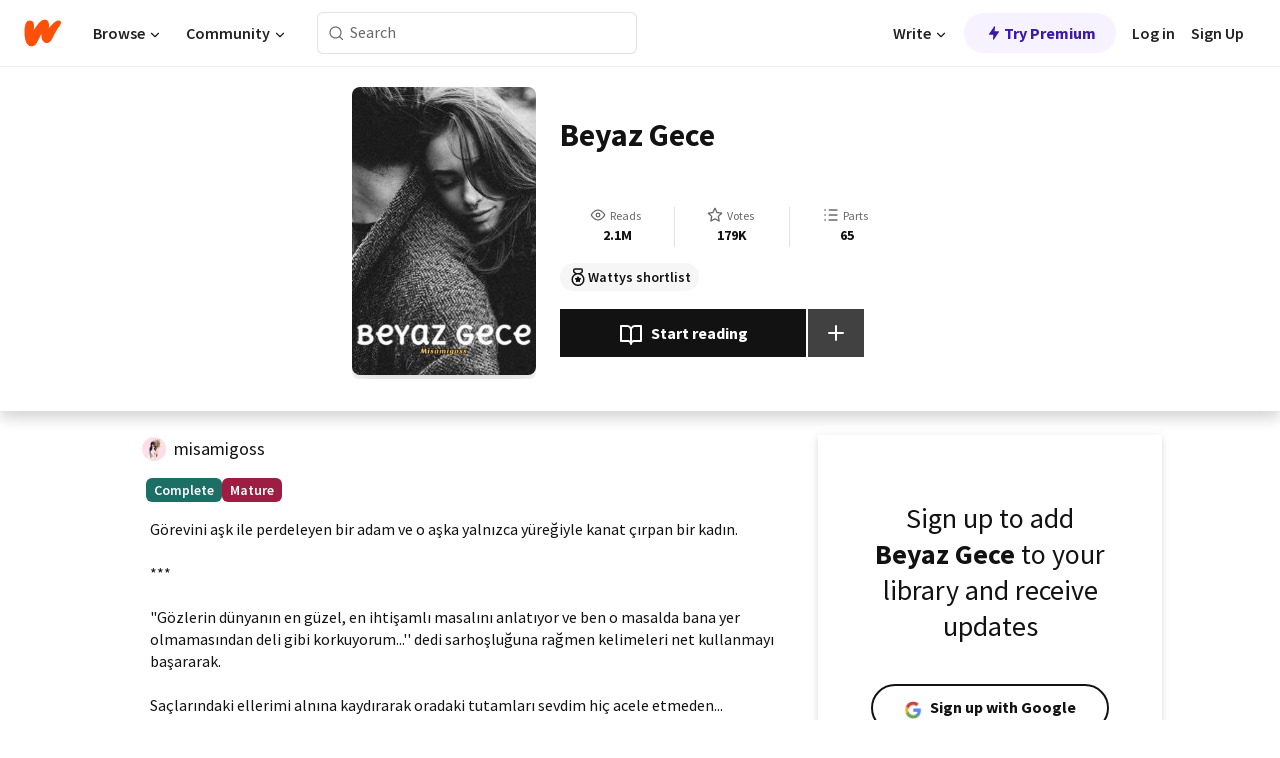

--- FILE ---
content_type: text/html; charset=utf-8
request_url: https://www.wattpad.com/story/226150661-beyaz-gece?utm_source=widget&utm_medium=reading
body_size: 37630
content:
<!DOCTYPE html><html lang="en-US" dir="ltr"><head><meta charSet="utf-8"/><meta name="viewport" content="width=device-width,initial-scale=1"/><link rel="canonical" href="https://www.wattpad.com/story/226150661-beyaz-gece"/><meta name="description" content="Görevini aşk ile perdeleyen bir adam ve o aşka yalnızca yüreğiyle kanat çırpan bir kadın.
***
&quot;Gözlerin dünyanın en güzel, en ihtişamlı masalını anlatıyor ve b..."/><meta name="keywords" content="acı,aşk,bebek,dostluk,dram,genelkurgu,gizem,istanbul,kedi,köpek,nefret,romantizm,sevda,sevgi,sır,tutku,veteriner,Romance"/><meta name="robots" content="noindex,follow"/><meta property="fb:pages" content="127093020051"/><meta property="og:title" content="Beyaz Gece"/><meta property="og:url" content="https://www.wattpad.com/story/226150661-beyaz-gece"/><meta property="og:description" content="Görevini aşk ile perdeleyen bir adam ve o aşka yalnızca yüreğiyle kanat çırpan bir kadın.
***
&quot;Gözlerin dünyanın en güz..."/><meta property="og:image" content="https://img.wattpad.com/cover/226150661-256-k417138.jpg"/><meta property="og:site_name" content="Wattpad"/><title>Beyaz Gece - misamigoss - Wattpad</title><script type="application/ld+json">{"@context":"http://schema.org","@type":"Article","about":"Romance","author":{"name":"misamigoss","url":"https://www.wattpad.com/user/misamigoss"},"accountablePerson":{"name":"misamigoss","url":"https://www.wattpad.com/user/misamigoss"},"copyrightHolder":{"name":"misamigoss","url":"https://www.wattpad.com/user/misamigoss"},"copyrightYear":"2020","dateCreated":"2020-05-21","datePublished":"2020-05-21","dateModified":"2024-06-12","description":"Görevini aşk ile perdeleyen bir adam ve o aşka yalnızca yüreğiyle kanat çırpan bir kadın.\n\n***\n\n\"Gözlerin dünyanın en güzel, en ihtişamlı masalını anlatıyor ve ben o masalda bana yer olmamasından deli gibi korkuyorum...'' dedi sarhoşluğuna rağmen kelimeleri net kullanmayı başararak.\n\nSaçlarındaki ellerimi alnına kaydırarak oradaki tutamları sevdim hiç acele etmeden... Ardından da şakaklarında, siyah sakallarıyla bezeli yanaklarında ve çenesinde dolaştırdım parmak uçlarımı... ''Neden o masalda sana yer olmasın Barış?'' diye fısıldadım.\n\nGözlerini kapatarak gülümsedi. Birkaç dakika yüzünü inceledim, göğsü düzenli soluklarla inip kalkmaya başladığında uykuya tamamen kavuşmuştu artık. Elimi tekrar yumuşak saçları arasına gömerek iç çektim hüzünle.\n\n''Senin olmadığın bir masalda bana yer kalır mı sanıyorsun?''","commentCount":142103,"discussionUrl":"https://www.wattpad.com/story/226150661-beyaz-gece#story-tabs","genre":"https://www.wattpad.com/stories/romance","headline":"Beyaz Gece","inLanguage":"tr_TR","interactionStatistic":2199106,"isAccessibleForFree":true,"isFamilyFriendly":false,"keywords":"acı,aşk,bebek,dostluk,dram,genelkurgu,gizem,istanbul,kedi,köpek,nefret,romantizm,sevda,sevgi,sır,tutku,veteriner,Romance,eBooks,reading,stories,fiction","publisher":{"@type":"Organization","name":"Wattpad","legalName":"Wattpad Corp","foundingDate":"2006","foundingLocation":"Toronto, Ontario, Canada","areaServed":"Global","logo":{"@type":"ImageObject","url":"https://www.wattpad.com/img/logos/wp-logo-orange.png"},"url":"https://www.wattpad.com"},"publishingPrinciples":"https://support.wattpad.com/hc/en-us/articles/200774334-Content-Guidelines","thumbnailUrl":"https://img.wattpad.com/cover/226150661-256-k417138.jpg","typicalAgeRange":"17-","image":"https://img.wattpad.com/cover/226150661-256-k417138.jpg","name":"Beyaz Gece","url":"https://www.wattpad.com/story/226150661-beyaz-gece","mainEntityOfPage":{"@type":"WebPage","@id":"https://www.wattpad.com/story/226150661-beyaz-gece"}}</script><link rel="stylesheet" href="/wp-web-assets/build/css-bundle-KRPKOPN2.css"/><link rel="preload" as="font" href="/wp-web-assets/fonts/Source_Sans_Pro/SourceSansPro-Regular.ttf" crossorigin="anonymous"/><link rel="preload" as="font" href="/wp-web-assets/fonts/Source_Sans_Pro/SourceSansPro-SemiBold.ttf" crossorigin="anonymous"/><link rel="stylesheet" href="/wp-web-assets/build/_assets/fonts-XNHMJ6ZM.css"/><link rel="stylesheet" href="/wp-web-assets/build/_assets/tokens-2GVK43A7.css"/><link rel="stylesheet" href="/wp-web-assets/build/_assets/main-DSV46NGO.css"/><link rel="stylesheet" href="/wp-web-assets/build/_assets/react-tooltip-HIHMAPNF.css"/><link rel="stylesheet" href="/wp-web-assets/build/_assets/splide.min-AQNS3YPQ.css"/><script type="text/javascript">window.dataLayer=[];</script><script>window.wattpad={"userCountryCode":"US","testGroups":{"SPECIAL_AD_EXEMPT":false,"USE_IMAGE_MOD":false,"GDPR_ADS_EXPERIENCE":false,"USE_33ACROSS":false,"EXCLUDE_PREBID_PARTNERS":false,"DELAY_ADS":false,"PREBID_BETA":false,"USE_KEVEL":true,"USE_AFP":false,"ADS_IN_WATTPAD_ORIGINALS":true,"IS_IN_MATURE_GATING":false,"IS_SERIES_REDESIGN":true,"IS_FREE_ORIGINALS_EXPERIMENT":true,"IS_WATTYS_SHORTLIST":false,"IS_WRITER_STORY_NEW_MIGRATION":false,"USE_ADS_ELIGIBILITY":true,"IS_PROMOTED_READING_LIST":true,"IS_NEW_UPDATES_PAGE":false,"IS_IN_CHECK_ADS_READINESS":false,"IS_SOCIAL_FEED":false,"IS_STORY_PAGE_REDESIGN":false},"currentUser":null,"deviceType":"desktop","revision":"2e02d102ed1bd6b44a0bd7700129d92b9d7ea7c8","categoryList":{"0":"genre-uncategorized","1":"genre-teen-fiction","2":"genre-poetry","3":"genre-fantasy","4":"genre-romance","5":"genre-science-fiction","6":"genre-fanfiction","7":"genre-humor","8":"genre-mystery-thriller","9":"genre-horror","10":"genre-classics","11":"genre-adventure","12":"genre-paranormal","13":"genre-spiritual","14":"genre-action","16":"genre-non-fiction","17":"genre-short-stories","18":"genre-vampire","19":"genre-random","21":"genre-general-fiction","22":"genre-werewolf","23":"genre-historical-fiction","24":"genre-chick-lit"},"isWpWeb":true,"afpConfig":{"hostAccountId":"pub-9506570645588245"},"canvaApiKey":"gpJZaH8RjnukEBMR5tYrmnsY"}</script><script src="https://accounts.google.com/gsi/client" async="" defer=""></script></head><body class="theme-6"><noscript><iframe src="//www.googletagmanager.com/ns.html?id=GTM-WD9JLB" height="0" width="0" style="display:none;visibility:hidden" title="Needed for jsx-Ally complaint" aria-hidden="true"></iframe></noscript><div id="g_id_onload" data-client_id="819350800788-s42oc45ge5shd8hkimbj2broh7l6j7h6.apps.googleusercontent.com" data-login_uri="https://www.wattpad.com/auth/google-auth?nextUrl=%2Fstory%2F226150661-beyaz-gece" data-is_one_tap="true" data-cancel_on_tap_outside="false" data-use_fedcm_for_prompt="true"></div><div><header class="_07XRA oUExN"><nav class="gMmKF"><ul class="sGq-H"><li class="Gzeg3"><a class="zIi3k" href="https://www.wattpad.com" title="Wattpad Home" aria-label="Home"><img class="At9TR" src="/wp-web-assets/images/wattpad-logo.svg" alt="Wattpad Logo" data-testid="wp-logo-orange"/></a></li><li class="NkmE9 jDGZF"><div id="discover-dropdown" class="avnzx false KE7WT" data-testid="discover-dropdown"><button class="DMdhq OCdPW">Browse<img class="S1mMa" src="/wp-web-assets/images/wp-chevron-down.svg" alt="" data-testid="wp_chevron_down"/></button></div></li><li class="NkmE9"><div id="community-dropdown" class="avnzx false KE7WT" data-testid="community-dropdown"><button class="DMdhq OCdPW">Community<img class="S1mMa" src="/wp-web-assets/images/wp-chevron-down.svg" alt="" data-testid="wp_chevron_down"/></button></div></li></ul></nav><div class="lXfdp gMmKF"><div class="wDLq1"><form class="VOZUu" action="/getmobile" method="post" role="search" name="search"><button class="_8r2SK U-dRJ" type="submit" aria-label="Search"><svg xmlns="http://www.w3.org/2000/svg" width="15" height="15" viewBox="0 0 15 15" fill="none"><path fill-rule="evenodd" clip-rule="evenodd" d="M1.5999 6.49844C1.5999 3.79224 3.79371 1.59844 6.4999 1.59844C9.2061 1.59844 11.3999 3.79224 11.3999 6.49844C11.3999 9.20463 9.2061 11.3984 6.4999 11.3984C3.79371 11.3984 1.5999 9.20463 1.5999 6.49844ZM6.4999 0.398438C3.13097 0.398438 0.399902 3.1295 0.399902 6.49844C0.399902 9.86737 3.13097 12.5984 6.4999 12.5984C7.99441 12.5984 9.36338 12.061 10.4241 11.1688C10.4515 11.2618 10.5019 11.3494 10.5752 11.4227L13.0501 13.8976C13.2844 14.1319 13.6643 14.1319 13.8986 13.8976C14.133 13.6633 14.133 13.2834 13.8986 13.0491L11.4238 10.5742C11.3504 10.5008 11.2629 10.4505 11.1699 10.423C12.0623 9.36227 12.5999 7.99313 12.5999 6.49844C12.5999 3.1295 9.86884 0.398438 6.4999 0.398438Z" fill="#121212" fill-opacity="0.64"></path></svg></button><input class="_6Hiiv" type="text" placeholder="Search" name="query" autoComplete="off"/></form></div></div><div class="ZFD-B gMmKF"><ul class="sGq-H"><li class="NkmE9 oAArJ"><div id="writer-opportunities-dropdown" class="avnzx false KE7WT" data-testid="writer-opportunities-dropdown"><button class="DMdhq OCdPW">Write<img class="S1mMa" src="/wp-web-assets/images/wp-chevron-down.svg" alt="" data-testid="wp_chevron_down"/></button></div></li><li class="oAArJ"><button class="_5FXgC"><span class="ahwLl"><svg xmlns="http://www.w3.org/2000/svg" width="20" height="20" viewBox="0 0 20 20" fill="none"><path d="M9.38562 11.778L8.95363 16.0545C8.89557 16.6292 9.64434 16.8996 9.96699 16.4205L14.9043 9.08896C15.1528 8.72003 14.8884 8.2233 14.4436 8.2233H10.6144L11.0464 3.94683C11.1044 3.37214 10.3557 3.10166 10.033 3.58077L5.09567 10.9123C4.84721 11.2813 5.11159 11.778 5.55639 11.778H9.38562Z" fill="var(--ds-base-2-60)"></path></svg></span>Try Premium</button></li></ul><div class="YJeR-"><ul class="At9TR sGq-H"><li class="T7-fP NkmE9"><button class="Rer7C transparent-button iUT2X">Log in</button></li><li class="NkmE9"><button class="Rer7C transparent-button iUT2X">Sign Up</button></li></ul><a href="https://www.wattpad.com/login" rel="noopener noreferrer" class="ab56F"><button class="undefined "><svg width="16" height="16" viewBox="0 0 24 24" fill="none" stroke="#6f6f6f" stroke-width="2" aria-hidden="true" stroke-linecap="round" stroke-linejoin="round"><path d="M20 21v-2a4 4 0 0 0-4-4H8a4 4 0 0 0-4 4v2"></path><circle cx="12" cy="7" r="4"></circle></svg></button></a></div></div><nav data-testid="mobile-header" class="LGHtv"><div class="LMr2z"><a class="_6tefj" href="https://www.wattpad.com" aria-label="Home"><img class="zIi3k" width="32" height="25" src="/wp-web-assets/images/wattpad-logo.svg" alt="Wattpad Logo" data-testid="logo"/></a><a class="_6tefj" href="https://www.wattpad.com/search" data-testid="search" aria-label="Search"><img src="/wp-web-assets/images/wp-search.svg" alt=""/></a></div></nav></header></div><div class="wE73O" data-testid="story-details-page"><div class="d7R1Y"><div class="_4Rj99"><div class="coverWrapper__t2Ve8" data-testid="cover"><img class="cover__BlyZa" src="https://img.wattpad.com/cover/226150661-256-k417138.jpg" alt="Story cover for Beyaz Gece by misamigoss" data-testid="image"/></div></div><div class="Qm-Xt"><div class="-ydhR"><div class="gF-N5">Beyaz Gece</div></div><div class="YPkBj"><div class="Sz3nA"><img src="https://img.wattpad.com/useravatar/misamigoss.128.493952.jpg" aria-hidden="true" alt="" class="avatar__Ygp0_ avatar_sm__zq5iO"/><div class="af6dp"><a href="https://www.wattpad.com/user/misamigoss" aria-label="by misamigoss. Tap to go to the author&#x27;s profile page." class="SjGa2">misamigoss</a></div></div></div><div class="SFcPk"><ul class="n0iXe"><li class="_0jt-y"><div class="uG9U1"><svg width="16" height="16" fill="none" xmlns="http://www.w3.org/2000/svg" viewBox="0 0 24 24" role="img" aria-labelledby="" aria-hidden="false"><title id="">WpView</title><path d="M1.82 10.357c-.353.545-.594.975-.723 1.233a.916.916 0 0 0 0 .82c.129.258.37.688.723 1.233a18.78 18.78 0 0 0 2.063 2.65C6.19 18.754 8.902 20.25 12 20.25c3.098 0 5.81-1.497 8.117-3.956a18.784 18.784 0 0 0 2.063-2.65c.352-.546.594-.976.723-1.234a.916.916 0 0 0 0-.82c-.129-.258-.37-.688-.723-1.233a18.786 18.786 0 0 0-2.063-2.65C17.81 5.246 15.098 3.75 12 3.75c-3.098 0-5.81 1.496-8.117 3.956a18.782 18.782 0 0 0-2.063 2.65Zm3.4 4.683A16.969 16.969 0 0 1 2.963 12a16.97 16.97 0 0 1 2.259-3.04C7.21 6.837 9.484 5.585 12 5.585c2.517 0 4.788 1.253 6.78 3.377A16.973 16.973 0 0 1 21.037 12a16.97 16.97 0 0 1-2.259 3.04c-1.99 2.122-4.262 3.376-6.779 3.376-2.516 0-4.788-1.254-6.78-3.377Z" fill="#121212"></path><path d="M8.333 12a3.667 3.667 0 1 0 7.334 0 3.667 3.667 0 0 0-7.334 0Zm5.5 0a1.833 1.833 0 1 1-3.666 0 1.833 1.833 0 0 1 3.666 0Z" fill="#121212"></path></svg><span class="_6picm" aria-hidden="true">Reads</span></div><span class="sr-only">Reads 2,199,106</span><div class="stats-value"><div aria-hidden="true" data-testid="stats-value-container"><div data-tip="2,199,106" data-tooltip-id="story-stat-tooltip" data-tooltip-html="2,199,106" data-testid="tooltip"><span class="sr-only">2,199,106</span><span class="_5TZHL ixBb9" aria-hidden="true" data-testid="stats-value">2.1M</span></div></div></div></li><li class="_0jt-y"><div class="uG9U1"><svg width="16" height="16" fill="none" xmlns="http://www.w3.org/2000/svg" viewBox="0 0 24 24" role="img" aria-labelledby="" aria-hidden="false"><title id="">WpVote</title><path d="M9.807 8.703a1 1 0 0 1-.752.547l-4.907.717 3.55 3.457a1 1 0 0 1 .288.885l-.838 4.883 4.386-2.307a1 1 0 0 1 .931 0l4.387 2.307-.838-4.883a1 1 0 0 1 .288-.885l3.55-3.457-4.907-.717a1 1 0 0 1-.752-.547L12 4.259 9.807 8.703ZM8.246 7.347l2.857-5.79a1 1 0 0 1 1.794 0l2.857 5.79 6.39.934a1 1 0 0 1 .554 1.705l-4.624 4.503 1.091 6.362a1 1 0 0 1-1.45 1.054L12 18.9l-5.715 3.005a1 1 0 0 1-1.45-1.054l1.09-6.361-4.623-4.504a1 1 0 0 1 .553-1.705l6.39-.934Z" fill="#121212"></path></svg><span class="_6picm" aria-hidden="true">Votes</span></div><span class="sr-only">Votes 179,277</span><div class="stats-value"><div aria-hidden="true" data-testid="stats-value-container"><div data-tip="179,277" data-tooltip-id="story-stat-tooltip" data-tooltip-html="179,277" data-testid="tooltip"><span class="sr-only">179,277</span><span class="_5TZHL ixBb9" aria-hidden="true" data-testid="stats-value">179K</span></div></div></div></li><li class="_0jt-y"><div class="uG9U1"><svg width="16" height="16" fill="none" xmlns="http://www.w3.org/2000/svg" viewBox="0 0 24 24" role="img" aria-labelledby="" aria-hidden="false"><title id="">WpPart</title><path d="M8.25 4.5c0 .69.56 1.25 1.25 1.25h11.25a1.25 1.25 0 1 0 0-2.5H9.5c-.69 0-1.25.56-1.25 1.25ZM3.25 5.75a1.25 1.25 0 1 0 0-2.5 1.25 1.25 0 0 0 0 2.5ZM4.5 12A1.25 1.25 0 1 1 2 12a1.25 1.25 0 0 1 2.5 0ZM4.5 19.5a1.25 1.25 0 1 1-2.5 0 1.25 1.25 0 0 1 2.5 0ZM8.25 12c0 .69.56 1.25 1.25 1.25h11.25a1.25 1.25 0 1 0 0-2.5H9.5c-.69 0-1.25.56-1.25 1.25ZM9.5 20.75a1.25 1.25 0 1 1 0-2.5h11.25a1.25 1.25 0 0 1 0 2.5H9.5Z" fill="#121212"></path></svg><span class="_6picm" aria-hidden="true">Parts</span></div><span class="sr-only">Parts 65</span><div class="stats-value"><div aria-hidden="true" data-testid="stats-value-container"><div data-tip="65" data-tooltip-id="story-stat-tooltip" data-tooltip-html="65" data-testid="tooltip"><span class="sr-only">65</span><span class="_5TZHL ixBb9" aria-hidden="true" data-testid="stats-value">65</span></div></div></div></li></ul></div><div class="B-FR9"><ul class="_9rnbb"><li class="KEEWC"><img class="P2g0c" src="https://static.wattpad.com/img/icons/wp_wattys_shortlist_black.svg?v=1" alt=""/><span class="QKDdy">Wattys shortlist</span></li></ul></div><div class="DvIFF"><div class=""><div class="poCqz"><button class="_4uQ4i" aria-label="Start reading"><svg width="24" height="24" fill="none" xmlns="http://www.w3.org/2000/svg" viewBox="0 0 24 24" role="img" aria-labelledby="" aria-hidden="false"><title id="">WpRead</title><path d="M2 2a1 1 0 0 0-1 1v15a1 1 0 0 0 1 1h7a2 2 0 0 1 2 2 1 1 0 1 0 2 0 2 2 0 0 1 2-2h7a1 1 0 0 0 1-1V3a1 1 0 0 0-1-1h-6a5 5 0 0 0-4 2 5 5 0 0 0-4-2H2Zm11 15.536V7a3 3 0 0 1 3-3h5v13h-6a4 4 0 0 0-2 .536Zm-2 0A4 4 0 0 0 9 17H3V4h5a3 3 0 0 1 3 3v10.536Z" fill="#121212"></path></svg>Start reading</button><div class="yyH-R"><button aria-label="Add story to..." class="q-KBX" aria-disabled="true" tabindex="-1"><svg width="24" height="24" viewBox="0 0 24 24" fill="none" stroke="var(--ds-neutral-00)" stroke-width="2" aria-hidden="true" stroke-linecap="round" stroke-linejoin="round"><g><line x1="12" y1="5" x2="12" y2="19"></line><line x1="5" y1="12" x2="19" y2="12"></line></g></svg></button></div></div></div></div></div></div><div class="yxqu6"><div class="xUdRs"><div class="_1hSgk"><ul class="n0iXe"><li class="_0jt-y"><div class="uG9U1"><svg width="16" height="16" fill="none" xmlns="http://www.w3.org/2000/svg" viewBox="0 0 24 24" role="img" aria-labelledby="" aria-hidden="false"><title id="">WpView</title><path d="M1.82 10.357c-.353.545-.594.975-.723 1.233a.916.916 0 0 0 0 .82c.129.258.37.688.723 1.233a18.78 18.78 0 0 0 2.063 2.65C6.19 18.754 8.902 20.25 12 20.25c3.098 0 5.81-1.497 8.117-3.956a18.784 18.784 0 0 0 2.063-2.65c.352-.546.594-.976.723-1.234a.916.916 0 0 0 0-.82c-.129-.258-.37-.688-.723-1.233a18.786 18.786 0 0 0-2.063-2.65C17.81 5.246 15.098 3.75 12 3.75c-3.098 0-5.81 1.496-8.117 3.956a18.782 18.782 0 0 0-2.063 2.65Zm3.4 4.683A16.969 16.969 0 0 1 2.963 12a16.97 16.97 0 0 1 2.259-3.04C7.21 6.837 9.484 5.585 12 5.585c2.517 0 4.788 1.253 6.78 3.377A16.973 16.973 0 0 1 21.037 12a16.97 16.97 0 0 1-2.259 3.04c-1.99 2.122-4.262 3.376-6.779 3.376-2.516 0-4.788-1.254-6.78-3.377Z" fill="#121212"></path><path d="M8.333 12a3.667 3.667 0 1 0 7.334 0 3.667 3.667 0 0 0-7.334 0Zm5.5 0a1.833 1.833 0 1 1-3.666 0 1.833 1.833 0 0 1 3.666 0Z" fill="#121212"></path></svg><span class="_6picm" aria-hidden="true">Reads</span></div><span class="sr-only">Reads 2,199,106</span><div class="stats-value"><div aria-hidden="true" data-testid="stats-value-container"><div data-tip="2,199,106" data-tooltip-id="story-stat-tooltip" data-tooltip-html="2,199,106" data-testid="tooltip"><span class="sr-only">2,199,106</span><span class="_5TZHL ixBb9" aria-hidden="true" data-testid="stats-value">2.1M</span></div></div></div></li><li class="_0jt-y"><div class="uG9U1"><svg width="16" height="16" fill="none" xmlns="http://www.w3.org/2000/svg" viewBox="0 0 24 24" role="img" aria-labelledby="" aria-hidden="false"><title id="">WpVote</title><path d="M9.807 8.703a1 1 0 0 1-.752.547l-4.907.717 3.55 3.457a1 1 0 0 1 .288.885l-.838 4.883 4.386-2.307a1 1 0 0 1 .931 0l4.387 2.307-.838-4.883a1 1 0 0 1 .288-.885l3.55-3.457-4.907-.717a1 1 0 0 1-.752-.547L12 4.259 9.807 8.703ZM8.246 7.347l2.857-5.79a1 1 0 0 1 1.794 0l2.857 5.79 6.39.934a1 1 0 0 1 .554 1.705l-4.624 4.503 1.091 6.362a1 1 0 0 1-1.45 1.054L12 18.9l-5.715 3.005a1 1 0 0 1-1.45-1.054l1.09-6.361-4.623-4.504a1 1 0 0 1 .553-1.705l6.39-.934Z" fill="#121212"></path></svg><span class="_6picm" aria-hidden="true">Votes</span></div><span class="sr-only">Votes 179,277</span><div class="stats-value"><div aria-hidden="true" data-testid="stats-value-container"><div data-tip="179,277" data-tooltip-id="story-stat-tooltip" data-tooltip-html="179,277" data-testid="tooltip"><span class="sr-only">179,277</span><span class="_5TZHL ixBb9" aria-hidden="true" data-testid="stats-value">179K</span></div></div></div></li><li class="_0jt-y"><div class="uG9U1"><svg width="16" height="16" fill="none" xmlns="http://www.w3.org/2000/svg" viewBox="0 0 24 24" role="img" aria-labelledby="" aria-hidden="false"><title id="">WpPart</title><path d="M8.25 4.5c0 .69.56 1.25 1.25 1.25h11.25a1.25 1.25 0 1 0 0-2.5H9.5c-.69 0-1.25.56-1.25 1.25ZM3.25 5.75a1.25 1.25 0 1 0 0-2.5 1.25 1.25 0 0 0 0 2.5ZM4.5 12A1.25 1.25 0 1 1 2 12a1.25 1.25 0 0 1 2.5 0ZM4.5 19.5a1.25 1.25 0 1 1-2.5 0 1.25 1.25 0 0 1 2.5 0ZM8.25 12c0 .69.56 1.25 1.25 1.25h11.25a1.25 1.25 0 1 0 0-2.5H9.5c-.69 0-1.25.56-1.25 1.25ZM9.5 20.75a1.25 1.25 0 1 1 0-2.5h11.25a1.25 1.25 0 0 1 0 2.5H9.5Z" fill="#121212"></path></svg><span class="_6picm" aria-hidden="true">Parts</span></div><span class="sr-only">Parts 65</span><div class="stats-value"><div aria-hidden="true" data-testid="stats-value-container"><div data-tip="65" data-tooltip-id="story-stat-tooltip" data-tooltip-html="65" data-testid="tooltip"><span class="sr-only">65</span><span class="_5TZHL ixBb9" aria-hidden="true" data-testid="stats-value">65</span></div></div></div></li></ul></div><div class="bR7B3"><ul class="_9rnbb"><li class="KEEWC"><img class="P2g0c" src="https://static.wattpad.com/img/icons/wp_wattys_shortlist_black.svg?v=1" alt=""/><span class="QKDdy">Wattys shortlist</span></li></ul></div><div data-testid="story-badges"><div class="_5g5R0"><div class="Sz3nA"><img src="https://img.wattpad.com/useravatar/misamigoss.128.493952.jpg" aria-hidden="true" alt="" class="avatar__Ygp0_ avatar_sm__zq5iO"/><div class="af6dp"><a href="https://www.wattpad.com/user/misamigoss" aria-label="by misamigoss. Tap to go to the author&#x27;s profile page." class="SjGa2">misamigoss</a></div></div></div><div class="dHyYa"><div class="_2-rOR" data-tooltip-id="badge-tooltip" data-tooltip-html="First published
    &lt;strong&gt;May 21, 2020&lt;/strong&gt;" data-for="publish-date" aria-describedby="publish-date" aria-hidden="true" data-testid="completed-tag"><div class="pill__pziVI solid-variant__RGER9 default-size__BJ5Po base-3-accent__Xrbrb square-shape__V66Yy gap-for-default-pill__d6nVx"><span class="typography-label-small-semi">Complete</span></div></div><span class="sr-only">Complete, First published May 21, 2020</span><div class="_2-rOR" data-testid="ismature-tag"><div class="pill__pziVI solid-variant__RGER9 default-size__BJ5Po base-4-accent__JqbdI square-shape__V66Yy gap-for-default-pill__d6nVx"><span class="typography-label-small-semi">Mature</span></div></div></div></div><div class="CEEJt yIE4y"><div class="yl-VP" data-testid="tag-carousel"><a class="no-text-decoration-on-focus no-text-decoration-on-hover XZbAz pill__pziVI light-variant__fymht default-size__BJ5Po default-accent__YcamO square-shape__V66Yy clickable__llABU gap-for-default-pill__d6nVx" href="https://www.wattpad.com/stories/acı"><span class="typography-label-small-semi">acı</span></a><a class="no-text-decoration-on-focus no-text-decoration-on-hover XZbAz pill__pziVI light-variant__fymht default-size__BJ5Po default-accent__YcamO square-shape__V66Yy clickable__llABU gap-for-default-pill__d6nVx" href="https://www.wattpad.com/stories/aşk"><span class="typography-label-small-semi">aşk</span></a><a class="no-text-decoration-on-focus no-text-decoration-on-hover XZbAz pill__pziVI light-variant__fymht default-size__BJ5Po default-accent__YcamO square-shape__V66Yy clickable__llABU gap-for-default-pill__d6nVx" href="https://www.wattpad.com/stories/bebek"><span class="typography-label-small-semi">bebek</span></a><a class="no-text-decoration-on-focus no-text-decoration-on-hover XZbAz pill__pziVI light-variant__fymht default-size__BJ5Po default-accent__YcamO square-shape__V66Yy clickable__llABU gap-for-default-pill__d6nVx" href="https://www.wattpad.com/stories/dostluk"><span class="typography-label-small-semi">dostluk</span></a><a class="no-text-decoration-on-focus no-text-decoration-on-hover XZbAz pill__pziVI light-variant__fymht default-size__BJ5Po default-accent__YcamO square-shape__V66Yy clickable__llABU gap-for-default-pill__d6nVx" href="https://www.wattpad.com/stories/dram"><span class="typography-label-small-semi">dram</span></a><a class="no-text-decoration-on-focus no-text-decoration-on-hover XZbAz pill__pziVI light-variant__fymht default-size__BJ5Po default-accent__YcamO square-shape__V66Yy clickable__llABU gap-for-default-pill__d6nVx" href="https://www.wattpad.com/stories/genelkurgu"><span class="typography-label-small-semi">genelkurgu</span></a><a class="no-text-decoration-on-focus no-text-decoration-on-hover XZbAz pill__pziVI light-variant__fymht default-size__BJ5Po default-accent__YcamO square-shape__V66Yy clickable__llABU gap-for-default-pill__d6nVx" href="https://www.wattpad.com/stories/gizem"><span class="typography-label-small-semi">gizem</span></a><a class="no-text-decoration-on-focus no-text-decoration-on-hover XZbAz pill__pziVI light-variant__fymht default-size__BJ5Po default-accent__YcamO square-shape__V66Yy clickable__llABU gap-for-default-pill__d6nVx" href="https://www.wattpad.com/stories/istanbul"><span class="typography-label-small-semi">istanbul</span></a><a class="no-text-decoration-on-focus no-text-decoration-on-hover XZbAz pill__pziVI light-variant__fymht default-size__BJ5Po default-accent__YcamO square-shape__V66Yy clickable__llABU gap-for-default-pill__d6nVx" href="https://www.wattpad.com/stories/kedi"><span class="typography-label-small-semi">kedi</span></a><a class="no-text-decoration-on-focus no-text-decoration-on-hover XZbAz pill__pziVI light-variant__fymht default-size__BJ5Po default-accent__YcamO square-shape__V66Yy clickable__llABU gap-for-default-pill__d6nVx" href="https://www.wattpad.com/stories/köpek"><span class="typography-label-small-semi">köpek</span></a><a class="no-text-decoration-on-focus no-text-decoration-on-hover XZbAz pill__pziVI light-variant__fymht default-size__BJ5Po default-accent__YcamO square-shape__V66Yy clickable__llABU gap-for-default-pill__d6nVx" href="https://www.wattpad.com/stories/nefret"><span class="typography-label-small-semi">nefret</span></a><a class="no-text-decoration-on-focus no-text-decoration-on-hover XZbAz pill__pziVI light-variant__fymht default-size__BJ5Po default-accent__YcamO square-shape__V66Yy clickable__llABU gap-for-default-pill__d6nVx" href="https://www.wattpad.com/stories/romantizm"><span class="typography-label-small-semi">romantizm</span></a><a class="no-text-decoration-on-focus no-text-decoration-on-hover XZbAz pill__pziVI light-variant__fymht default-size__BJ5Po default-accent__YcamO square-shape__V66Yy clickable__llABU gap-for-default-pill__d6nVx" href="https://www.wattpad.com/stories/sevda"><span class="typography-label-small-semi">sevda</span></a><a class="no-text-decoration-on-focus no-text-decoration-on-hover XZbAz pill__pziVI light-variant__fymht default-size__BJ5Po default-accent__YcamO square-shape__V66Yy clickable__llABU gap-for-default-pill__d6nVx" href="https://www.wattpad.com/stories/sevgi"><span class="typography-label-small-semi">sevgi</span></a><a class="no-text-decoration-on-focus no-text-decoration-on-hover XZbAz pill__pziVI light-variant__fymht default-size__BJ5Po default-accent__YcamO square-shape__V66Yy clickable__llABU gap-for-default-pill__d6nVx" href="https://www.wattpad.com/stories/sır"><span class="typography-label-small-semi">sır</span></a><a class="no-text-decoration-on-focus no-text-decoration-on-hover XZbAz pill__pziVI light-variant__fymht default-size__BJ5Po default-accent__YcamO square-shape__V66Yy clickable__llABU gap-for-default-pill__d6nVx" href="https://www.wattpad.com/stories/tutku"><span class="typography-label-small-semi">tutku</span></a><a class="no-text-decoration-on-focus no-text-decoration-on-hover XZbAz pill__pziVI light-variant__fymht default-size__BJ5Po default-accent__YcamO square-shape__V66Yy clickable__llABU gap-for-default-pill__d6nVx" href="https://www.wattpad.com/stories/veteriner"><span class="typography-label-small-semi">veteriner</span></a></div></div><div class="glL-c"><pre class="mpshL _6pPkw">Görevini aşk ile perdeleyen bir adam ve o aşka yalnızca yüreğiyle kanat çırpan bir kadın.

***

&quot;Gözlerin dünyanın en güzel, en ihtişamlı masalını anlatıyor ve ben o masalda bana yer olmamasından deli gibi korkuyorum...&#x27;&#x27; dedi sarhoşluğuna rağmen kelimeleri net kullanmayı başararak.

Saçlarındaki ellerimi alnına kaydırarak oradaki tutamları sevdim hiç acele etmeden... Ardından da şakaklarında, siyah sakallarıyla bezeli yanaklarında ve çenesinde dolaştırdım parmak uçlarımı... &#x27;&#x27;Neden o masalda sana yer olmasın Barış?&#x27;&#x27; diye fısıldadım.

Gözlerini kapatarak gülümsedi. Birkaç dakika yüzünü inceledim, göğsü düzenli soluklarla inip kalkmaya başladığında uykuya tamamen kavuşmuştu artık. Elimi tekrar yumuşak saçları arasına gömerek iç çektim hüzünle.

&#x27;&#x27;Senin olmadığın bir masalda bana yer kalır mı sanıyorsun?&#x27;&#x27;<div class="DxZKg" data-testid="copyright"><span class="JP3pz" aria-hidden="true"></span>All Rights Reserved</div></pre><div class="UKpi5"><button class="b6GrN">Read more</button></div></div><div class="F8LJw"><div class="aVlTH I3p30"><div class="yl-VP" data-testid="tag-carousel"><a class="no-text-decoration-on-focus no-text-decoration-on-hover XZbAz pill__pziVI light-variant__fymht default-size__BJ5Po default-accent__YcamO square-shape__V66Yy clickable__llABU gap-for-default-pill__d6nVx" href="https://www.wattpad.com/stories/acı"><span class="typography-label-small-semi">acı</span></a><a class="no-text-decoration-on-focus no-text-decoration-on-hover XZbAz pill__pziVI light-variant__fymht default-size__BJ5Po default-accent__YcamO square-shape__V66Yy clickable__llABU gap-for-default-pill__d6nVx" href="https://www.wattpad.com/stories/aşk"><span class="typography-label-small-semi">aşk</span></a><a class="no-text-decoration-on-focus no-text-decoration-on-hover XZbAz pill__pziVI light-variant__fymht default-size__BJ5Po default-accent__YcamO square-shape__V66Yy clickable__llABU gap-for-default-pill__d6nVx" href="https://www.wattpad.com/stories/bebek"><span class="typography-label-small-semi">bebek</span></a><a class="no-text-decoration-on-focus no-text-decoration-on-hover XZbAz pill__pziVI light-variant__fymht default-size__BJ5Po default-accent__YcamO square-shape__V66Yy clickable__llABU gap-for-default-pill__d6nVx" href="https://www.wattpad.com/stories/dostluk"><span class="typography-label-small-semi">dostluk</span></a><a class="no-text-decoration-on-focus no-text-decoration-on-hover XZbAz pill__pziVI light-variant__fymht default-size__BJ5Po default-accent__YcamO square-shape__V66Yy clickable__llABU gap-for-default-pill__d6nVx" href="https://www.wattpad.com/stories/dram"><span class="typography-label-small-semi">dram</span></a><a class="no-text-decoration-on-focus no-text-decoration-on-hover XZbAz pill__pziVI light-variant__fymht default-size__BJ5Po default-accent__YcamO square-shape__V66Yy clickable__llABU gap-for-default-pill__d6nVx" href="https://www.wattpad.com/stories/genelkurgu"><span class="typography-label-small-semi">genelkurgu</span></a><a class="no-text-decoration-on-focus no-text-decoration-on-hover XZbAz pill__pziVI light-variant__fymht default-size__BJ5Po default-accent__YcamO square-shape__V66Yy clickable__llABU gap-for-default-pill__d6nVx" href="https://www.wattpad.com/stories/gizem"><span class="typography-label-small-semi">gizem</span></a><a class="no-text-decoration-on-focus no-text-decoration-on-hover XZbAz pill__pziVI light-variant__fymht default-size__BJ5Po default-accent__YcamO square-shape__V66Yy clickable__llABU gap-for-default-pill__d6nVx" href="https://www.wattpad.com/stories/istanbul"><span class="typography-label-small-semi">istanbul</span></a><a class="no-text-decoration-on-focus no-text-decoration-on-hover XZbAz pill__pziVI light-variant__fymht default-size__BJ5Po default-accent__YcamO square-shape__V66Yy clickable__llABU gap-for-default-pill__d6nVx" href="https://www.wattpad.com/stories/kedi"><span class="typography-label-small-semi">kedi</span></a><a class="no-text-decoration-on-focus no-text-decoration-on-hover XZbAz pill__pziVI light-variant__fymht default-size__BJ5Po default-accent__YcamO square-shape__V66Yy clickable__llABU gap-for-default-pill__d6nVx" href="https://www.wattpad.com/stories/köpek"><span class="typography-label-small-semi">köpek</span></a><a class="no-text-decoration-on-focus no-text-decoration-on-hover XZbAz pill__pziVI light-variant__fymht default-size__BJ5Po default-accent__YcamO square-shape__V66Yy clickable__llABU gap-for-default-pill__d6nVx" href="https://www.wattpad.com/stories/nefret"><span class="typography-label-small-semi">nefret</span></a><a class="no-text-decoration-on-focus no-text-decoration-on-hover XZbAz pill__pziVI light-variant__fymht default-size__BJ5Po default-accent__YcamO square-shape__V66Yy clickable__llABU gap-for-default-pill__d6nVx" href="https://www.wattpad.com/stories/romantizm"><span class="typography-label-small-semi">romantizm</span></a><a class="no-text-decoration-on-focus no-text-decoration-on-hover XZbAz pill__pziVI light-variant__fymht default-size__BJ5Po default-accent__YcamO square-shape__V66Yy clickable__llABU gap-for-default-pill__d6nVx" href="https://www.wattpad.com/stories/sevda"><span class="typography-label-small-semi">sevda</span></a><a class="no-text-decoration-on-focus no-text-decoration-on-hover XZbAz pill__pziVI light-variant__fymht default-size__BJ5Po default-accent__YcamO square-shape__V66Yy clickable__llABU gap-for-default-pill__d6nVx" href="https://www.wattpad.com/stories/sevgi"><span class="typography-label-small-semi">sevgi</span></a><a class="no-text-decoration-on-focus no-text-decoration-on-hover XZbAz pill__pziVI light-variant__fymht default-size__BJ5Po default-accent__YcamO square-shape__V66Yy clickable__llABU gap-for-default-pill__d6nVx" href="https://www.wattpad.com/stories/sır"><span class="typography-label-small-semi">sır</span></a><a class="no-text-decoration-on-focus no-text-decoration-on-hover XZbAz pill__pziVI light-variant__fymht default-size__BJ5Po default-accent__YcamO square-shape__V66Yy clickable__llABU gap-for-default-pill__d6nVx" href="https://www.wattpad.com/stories/tutku"><span class="typography-label-small-semi">tutku</span></a><a class="no-text-decoration-on-focus no-text-decoration-on-hover XZbAz pill__pziVI light-variant__fymht default-size__BJ5Po default-accent__YcamO square-shape__V66Yy clickable__llABU gap-for-default-pill__d6nVx" href="https://www.wattpad.com/stories/veteriner"><span class="typography-label-small-semi">veteriner</span></a></div></div></div><div class="_01L-d"><div class="pPt69" data-testid="toc"><div class="_4dm37">Table of contents</div><div class="Y26Ib"><ul aria-label="story-parts"><li class=""><a href="https://www.wattpad.com/889806390-beyaz-gece-1-b%C3%B6l%C3%BCm" class="_6qJpE"><div class="vbUDq"><div class="o7jpT"><div class="a2GDZ" data-testid="new-part-icon"></div><div class="wpYp-">1.Bölüm </div></div><div class="f0I9e"></div></div><div class="bSGSB">Thu, May 21, 2020</div></a></li><li class=""><a href="https://www.wattpad.com/891019748-beyaz-gece-2-b%C3%B6l%C3%BCm" class="_6qJpE"><div class="vbUDq"><div class="o7jpT"><div class="a2GDZ" data-testid="new-part-icon"></div><div class="wpYp-">2.Bölüm</div></div><div class="f0I9e"></div></div><div class="bSGSB">Tue, May 26, 2020</div></a></li><li class=""><a href="https://www.wattpad.com/893122228-beyaz-gece-3-b%C3%B6l%C3%BCm" class="_6qJpE"><div class="vbUDq"><div class="o7jpT"><div class="a2GDZ" data-testid="new-part-icon"></div><div class="wpYp-">3.Bölüm</div></div><div class="f0I9e"></div></div><div class="bSGSB">Fri, May 29, 2020</div></a></li><li class=""><a href="https://www.wattpad.com/896085549-beyaz-gece-4-b%C3%B6l%C3%BCm" class="_6qJpE"><div class="vbUDq"><div class="o7jpT"><div class="a2GDZ" data-testid="new-part-icon"></div><div class="wpYp-">4.Bölüm</div></div><div class="f0I9e"></div></div><div class="bSGSB">Wed, Jun 3, 2020</div></a></li><li class=""><a href="https://www.wattpad.com/899253565-beyaz-gece-5-b%C3%B6l%C3%BCm" class="_6qJpE"><div class="vbUDq"><div class="o7jpT"><div class="a2GDZ" data-testid="new-part-icon"></div><div class="wpYp-">5.Bölüm</div></div><div class="f0I9e"></div></div><div class="bSGSB">Wed, Jun 10, 2020</div></a></li><li class=""><a href="https://www.wattpad.com/902710706-beyaz-gece-6-b%C3%B6l%C3%BCm" class="_6qJpE"><div class="vbUDq"><div class="o7jpT"><div class="a2GDZ" data-testid="new-part-icon"></div><div class="wpYp-">6.Bölüm</div></div><div class="f0I9e"></div></div><div class="bSGSB">Sun, Jun 14, 2020</div></a></li><li class=""><a href="https://www.wattpad.com/905391034-beyaz-gece-7-b%C3%B6l%C3%BCm" class="_6qJpE"><div class="vbUDq"><div class="o7jpT"><div class="a2GDZ" data-testid="new-part-icon"></div><div class="wpYp-">7. Bölüm</div></div><div class="f0I9e"></div></div><div class="bSGSB">Sat, Jun 20, 2020</div></a></li><li class=""><a href="https://www.wattpad.com/907302904-beyaz-gece-8-b%C3%B6l%C3%BCm" class="_6qJpE"><div class="vbUDq"><div class="o7jpT"><div class="a2GDZ" data-testid="new-part-icon"></div><div class="wpYp-">8.Bölüm</div></div><div class="f0I9e"></div></div><div class="bSGSB">Wed, Jun 24, 2020</div></a></li><li class=""><a href="https://www.wattpad.com/912176163-beyaz-gece-9-b%C3%B6l%C3%BCm" class="_6qJpE"><div class="vbUDq"><div class="o7jpT"><div class="a2GDZ" data-testid="new-part-icon"></div><div class="wpYp-">9.Bölüm</div></div><div class="f0I9e"></div></div><div class="bSGSB">Wed, Jul 1, 2020</div></a></li><li class=""><a href="https://www.wattpad.com/915422437-beyaz-gece-10-b%C3%B6l%C3%BCm" class="_6qJpE"><div class="vbUDq"><div class="o7jpT"><div class="a2GDZ" data-testid="new-part-icon"></div><div class="wpYp-">10.Bölüm</div></div><div class="f0I9e"></div></div><div class="bSGSB">Thu, Jul 9, 2020</div></a></li><li class=""><a href="https://www.wattpad.com/918305682-beyaz-gece-11-b%C3%B6l%C3%BCm" class="_6qJpE"><div class="vbUDq"><div class="o7jpT"><div class="a2GDZ" data-testid="new-part-icon"></div><div class="wpYp-">11.Bölüm</div></div><div class="f0I9e"></div></div><div class="bSGSB">Sun, Jul 19, 2020</div></a></li><li class=""><a href="https://www.wattpad.com/923635473-beyaz-gece-12-b%C3%B6l%C3%BCm" class="_6qJpE"><div class="vbUDq"><div class="o7jpT"><div class="a2GDZ" data-testid="new-part-icon"></div><div class="wpYp-">12.Bölüm</div></div><div class="f0I9e"></div></div><div class="bSGSB">Sun, Jul 26, 2020</div></a></li><li class=""><a href="https://www.wattpad.com/927469263-beyaz-gece-13-b%C3%B6l%C3%BCm" class="_6qJpE"><div class="vbUDq"><div class="o7jpT"><div class="a2GDZ" data-testid="new-part-icon"></div><div class="wpYp-">13.Bölüm</div></div><div class="f0I9e"></div></div><div class="bSGSB">Sun, Aug 2, 2020</div></a></li><li class=""><a href="https://www.wattpad.com/929542422-beyaz-gece-14-b%C3%B6l%C3%BCm" class="_6qJpE"><div class="vbUDq"><div class="o7jpT"><div class="a2GDZ" data-testid="new-part-icon"></div><div class="wpYp-">14. Bölüm</div></div><div class="f0I9e"></div></div><div class="bSGSB">Sat, Aug 8, 2020</div></a></li><li class=""><a href="https://www.wattpad.com/933250635-beyaz-gece-15-b%C3%B6l%C3%BCm" class="_6qJpE"><div class="vbUDq"><div class="o7jpT"><div class="a2GDZ" data-testid="new-part-icon"></div><div class="wpYp-">15.Bölüm</div></div><div class="f0I9e"></div></div><div class="bSGSB">Wed, Aug 12, 2020</div></a></li><li class=""><a href="https://www.wattpad.com/943688506-beyaz-gece-16-b%C3%B6l%C3%BCm" class="_6qJpE"><div class="vbUDq"><div class="o7jpT"><div class="a2GDZ" data-testid="new-part-icon"></div><div class="wpYp-">16. Bölüm </div></div><div class="f0I9e"></div></div><div class="bSGSB">Thu, Aug 27, 2020</div></a></li><li class=""><a href="https://www.wattpad.com/949143840-beyaz-gece-17-b%C3%B6l%C3%BCm" class="_6qJpE"><div class="vbUDq"><div class="o7jpT"><div class="a2GDZ" data-testid="new-part-icon"></div><div class="wpYp-">17.Bölüm </div></div><div class="f0I9e"></div></div><div class="bSGSB">Fri, Sep 11, 2020</div></a></li><li class=""><a href="https://www.wattpad.com/950518157-beyaz-gece-r%C3%BCya-burak-%C3%B6zel-b%C3%B6l%C3%BCm" class="_6qJpE"><div class="vbUDq"><div class="o7jpT"><div class="a2GDZ" data-testid="new-part-icon"></div><div class="wpYp-">Rüya&amp;Burak Özel Bölüm </div></div><div class="f0I9e"></div></div><div class="bSGSB">Wed, Sep 9, 2020</div></a></li><li class=""><a href="https://www.wattpad.com/952378445-beyaz-gece-18-b%C3%B6l%C3%BCm" class="_6qJpE"><div class="vbUDq"><div class="o7jpT"><div class="a2GDZ" data-testid="new-part-icon"></div><div class="wpYp-">18.Bölüm</div></div><div class="f0I9e"></div></div><div class="bSGSB">Thu, Sep 17, 2020</div></a></li><li class=""><a href="https://www.wattpad.com/954799628-beyaz-gece-19-b%C3%B6l%C3%BCm" class="_6qJpE"><div class="vbUDq"><div class="o7jpT"><div class="a2GDZ" data-testid="new-part-icon"></div><div class="wpYp-">19. Bölüm</div></div><div class="f0I9e"></div></div><div class="bSGSB">Thu, Sep 24, 2020</div></a></li><li class=""><a href="https://www.wattpad.com/956790987-beyaz-gece-20-b%C3%B6l%C3%BCm" class="_6qJpE"><div class="vbUDq"><div class="o7jpT"><div class="a2GDZ" data-testid="new-part-icon"></div><div class="wpYp-">20. Bölüm </div></div><div class="f0I9e"></div></div><div class="bSGSB">Tue, Sep 29, 2020</div></a></li><li class=""><a href="https://www.wattpad.com/957706055-beyaz-gece-21-b%C3%B6l%C3%BCm" class="_6qJpE"><div class="vbUDq"><div class="o7jpT"><div class="a2GDZ" data-testid="new-part-icon"></div><div class="wpYp-">21. Bölüm </div></div><div class="f0I9e"></div></div><div class="bSGSB">Mon, Oct 5, 2020</div></a></li><li class=""><a href="https://www.wattpad.com/962438643-beyaz-gece-22-b%C3%B6l%C3%BCm" class="_6qJpE"><div class="vbUDq"><div class="o7jpT"><div class="a2GDZ" data-testid="new-part-icon"></div><div class="wpYp-">22.Bölüm </div></div><div class="f0I9e"></div></div><div class="bSGSB">Sun, Oct 11, 2020</div></a></li><li class=""><a href="https://www.wattpad.com/965938153-beyaz-gece-23-b%C3%B6l%C3%BCm" class="_6qJpE"><div class="vbUDq"><div class="o7jpT"><div class="a2GDZ" data-testid="new-part-icon"></div><div class="wpYp-">23.Bölüm </div></div><div class="f0I9e"></div></div><div class="bSGSB">Mon, Oct 19, 2020</div></a></li><li class=""><a href="https://www.wattpad.com/968683098-beyaz-gece-r%C3%BCya-burak-%C3%B6zel-b%C3%B6l%C3%BCm-ii" class="_6qJpE"><div class="vbUDq"><div class="o7jpT"><div class="a2GDZ" data-testid="new-part-icon"></div><div class="wpYp-">Rüya&amp;Burak Özel Bölüm II</div></div><div class="f0I9e"></div></div><div class="bSGSB">Tue, Oct 20, 2020</div></a></li><li class=""><a href="https://www.wattpad.com/970066698-beyaz-gece-24-b%C3%B6l%C3%BCm" class="_6qJpE"><div class="vbUDq"><div class="o7jpT"><div class="a2GDZ" data-testid="new-part-icon"></div><div class="wpYp-">24.Bölüm </div></div><div class="f0I9e"></div></div><div class="bSGSB">Mon, Oct 26, 2020</div></a></li><li class=""><a href="https://www.wattpad.com/972421189-beyaz-gece-25-b%C3%B6l%C3%BCm" class="_6qJpE"><div class="vbUDq"><div class="o7jpT"><div class="a2GDZ" data-testid="new-part-icon"></div><div class="wpYp-">25.Bölüm</div></div><div class="f0I9e"></div></div><div class="bSGSB">Thu, Nov 5, 2020</div></a></li><li class=""><a href="https://www.wattpad.com/978487224-beyaz-gece-26-b%C3%B6l%C3%BCm" class="_6qJpE"><div class="vbUDq"><div class="o7jpT"><div class="a2GDZ" data-testid="new-part-icon"></div><div class="wpYp-">26. Bölüm</div></div><div class="f0I9e"></div></div><div class="bSGSB">Sat, Nov 14, 2020</div></a></li><li class=""><a href="https://www.wattpad.com/982913654-beyaz-gece-27-b%C3%B6l%C3%BCm" class="_6qJpE"><div class="vbUDq"><div class="o7jpT"><div class="a2GDZ" data-testid="new-part-icon"></div><div class="wpYp-">27. Bölüm</div></div><div class="f0I9e"></div></div><div class="bSGSB">Sat, Nov 21, 2020</div></a></li><li class=""><a href="https://www.wattpad.com/986175323-beyaz-gece-28-b%C3%B6l%C3%BCm" class="_6qJpE"><div class="vbUDq"><div class="o7jpT"><div class="a2GDZ" data-testid="new-part-icon"></div><div class="wpYp-">28. Bölüm</div></div><div class="f0I9e"></div></div><div class="bSGSB">Sun, Nov 29, 2020</div></a></li><li class=""><a href="https://www.wattpad.com/988176823-beyaz-gece-29-b%C3%B6l%C3%BCm" class="_6qJpE"><div class="vbUDq"><div class="o7jpT"><div class="a2GDZ" data-testid="new-part-icon"></div><div class="wpYp-">29. Bölüm</div></div><div class="f0I9e"></div></div><div class="bSGSB">Sun, Dec 6, 2020</div></a></li><li class=""><a href="https://www.wattpad.com/991383478-beyaz-gece-30-b%C3%B6l%C3%BCm-sezon-finali" class="_6qJpE"><div class="vbUDq"><div class="o7jpT"><div class="a2GDZ" data-testid="new-part-icon"></div><div class="wpYp-">30. Bölüm | Sezon Finali </div></div><div class="f0I9e"></div></div><div class="bSGSB">Sun, Dec 13, 2020</div></a></li><li class=""><a href="https://www.wattpad.com/997464760-beyaz-gece-31-b%C3%B6l%C3%BCm" class="_6qJpE"><div class="vbUDq"><div class="o7jpT"><div class="a2GDZ" data-testid="new-part-icon"></div><div class="wpYp-">31. Bölüm</div></div><div class="f0I9e"></div></div><div class="bSGSB">Sun, Dec 27, 2020</div></a></li><li class=""><a href="https://www.wattpad.com/1001658212-beyaz-gece-32-b%C3%B6l%C3%BCm" class="_6qJpE"><div class="vbUDq"><div class="o7jpT"><div class="a2GDZ" data-testid="new-part-icon"></div><div class="wpYp-">32. Bölüm </div></div><div class="f0I9e"></div></div><div class="bSGSB">Sun, Jan 3, 2021</div></a></li><li class=""><a href="https://www.wattpad.com/1005612015-beyaz-gece-33-b%C3%B6l%C3%BCm" class="_6qJpE"><div class="vbUDq"><div class="o7jpT"><div class="a2GDZ" data-testid="new-part-icon"></div><div class="wpYp-">33. Bölüm</div></div><div class="f0I9e"></div></div><div class="bSGSB">Mon, Jan 11, 2021</div></a></li><li class=""><a href="https://www.wattpad.com/1011618052-beyaz-gece-34-b%C3%B6l%C3%BCm" class="_6qJpE"><div class="vbUDq"><div class="o7jpT"><div class="a2GDZ" data-testid="new-part-icon"></div><div class="wpYp-">34.Bölüm</div></div><div class="f0I9e"></div></div><div class="bSGSB">Sun, Jan 24, 2021</div></a></li><li class=""><a href="https://www.wattpad.com/1015165418-beyaz-gece-35-b%C3%B6l%C3%BCm" class="_6qJpE"><div class="vbUDq"><div class="o7jpT"><div class="a2GDZ" data-testid="new-part-icon"></div><div class="wpYp-">35. Bölüm</div></div><div class="f0I9e"></div></div><div class="bSGSB">Sun, Jan 31, 2021</div></a></li><li class=""><a href="https://www.wattpad.com/1018697775-beyaz-gece-g%C3%BCne%C5%9Fi-yakala" class="_6qJpE"><div class="vbUDq"><div class="o7jpT"><div class="a2GDZ" data-testid="new-part-icon"></div><div class="wpYp-">Güneşi Yakala</div></div><div class="f0I9e"></div></div><div class="bSGSB">Sat, Jan 30, 2021</div></a></li><li class=""><a href="https://www.wattpad.com/1018773591-beyaz-gece-36-b%C3%B6l%C3%BCm" class="_6qJpE"><div class="vbUDq"><div class="o7jpT"><div class="a2GDZ" data-testid="new-part-icon"></div><div class="wpYp-">36. Bölüm</div></div><div class="f0I9e"></div></div><div class="bSGSB">Fri, Feb 12, 2021</div></a></li><li class=""><a href="https://www.wattpad.com/1025621121-beyaz-gece-37-b%C3%B6l%C3%BCm" class="_6qJpE"><div class="vbUDq"><div class="o7jpT"><div class="a2GDZ" data-testid="new-part-icon"></div><div class="wpYp-">37. Bölüm</div></div><div class="f0I9e"></div></div><div class="bSGSB">Sun, Feb 21, 2021</div></a></li><li class=""><a href="https://www.wattpad.com/1029853933-beyaz-gece-38-b%C3%B6l%C3%BCm" class="_6qJpE"><div class="vbUDq"><div class="o7jpT"><div class="a2GDZ" data-testid="new-part-icon"></div><div class="wpYp-">38. Bölüm</div></div><div class="f0I9e"></div></div><div class="bSGSB">Sat, Mar 6, 2021</div></a></li><li class=""><a href="https://www.wattpad.com/1034356299-beyaz-gece-39-b%C3%B6l%C3%BCm" class="_6qJpE"><div class="vbUDq"><div class="o7jpT"><div class="a2GDZ" data-testid="new-part-icon"></div><div class="wpYp-">39. Bölüm</div></div><div class="f0I9e"></div></div><div class="bSGSB">Sun, Mar 14, 2021</div></a></li><li class=""><a href="https://www.wattpad.com/1040124182-beyaz-gece-40-b%C3%B6l%C3%BCm" class="_6qJpE"><div class="vbUDq"><div class="o7jpT"><div class="a2GDZ" data-testid="new-part-icon"></div><div class="wpYp-">40. Bölüm</div></div><div class="f0I9e"></div></div><div class="bSGSB">Mon, Mar 22, 2021</div></a></li><li class=""><a href="https://www.wattpad.com/1043502464-beyaz-gece-41-b%C3%B6l%C3%BCm" class="_6qJpE"><div class="vbUDq"><div class="o7jpT"><div class="a2GDZ" data-testid="new-part-icon"></div><div class="wpYp-">41. Bölüm</div></div><div class="f0I9e"></div></div><div class="bSGSB">Mon, Mar 29, 2021</div></a></li><li class=""><a href="https://www.wattpad.com/1047507472-beyaz-gece-42-b%C3%B6l%C3%BCm" class="_6qJpE"><div class="vbUDq"><div class="o7jpT"><div class="a2GDZ" data-testid="new-part-icon"></div><div class="wpYp-">42. Bölüm</div></div><div class="f0I9e"></div></div><div class="bSGSB">Sun, Apr 4, 2021</div></a></li><li class=""><a href="https://www.wattpad.com/1050432180-beyaz-gece-43-b%C3%B6l%C3%BCm" class="_6qJpE"><div class="vbUDq"><div class="o7jpT"><div class="a2GDZ" data-testid="new-part-icon"></div><div class="wpYp-">43. Bölüm</div></div><div class="f0I9e"></div></div><div class="bSGSB">Sun, Apr 11, 2021</div></a></li><li class=""><a href="https://www.wattpad.com/1053522456-beyaz-gece-44-b%C3%B6l%C3%BCm" class="_6qJpE"><div class="vbUDq"><div class="o7jpT"><div class="a2GDZ" data-testid="new-part-icon"></div><div class="wpYp-">44. Bölüm</div></div><div class="f0I9e"></div></div><div class="bSGSB">Sun, Apr 18, 2021</div></a></li><li class=""><a href="https://www.wattpad.com/1056919020-beyaz-gece-45-b%C3%B6l%C3%BCm" class="_6qJpE"><div class="vbUDq"><div class="o7jpT"><div class="a2GDZ" data-testid="new-part-icon"></div><div class="wpYp-">45. Bölüm</div></div><div class="f0I9e"></div></div><div class="bSGSB">Wed, Apr 28, 2021</div></a></li><li class=""><a href="https://www.wattpad.com/1061979353-beyaz-gece-46-b%C3%B6l%C3%BCm" class="_6qJpE"><div class="vbUDq"><div class="o7jpT"><div class="a2GDZ" data-testid="new-part-icon"></div><div class="wpYp-">46.Bölüm</div></div><div class="f0I9e"></div></div><div class="bSGSB">Sun, May 9, 2021</div></a></li><li class=""><a href="https://www.wattpad.com/1067845568-beyaz-gece-47-b%C3%B6l%C3%BCm" class="_6qJpE"><div class="vbUDq"><div class="o7jpT"><div class="a2GDZ" data-testid="new-part-icon"></div><div class="wpYp-">47. Bölüm</div></div><div class="f0I9e"></div></div><div class="bSGSB">Sun, May 16, 2021</div></a></li><li class=""><a href="https://www.wattpad.com/1070793815-beyaz-gece-48-b%C3%B6l%C3%BCm" class="_6qJpE"><div class="vbUDq"><div class="o7jpT"><div class="a2GDZ" data-testid="new-part-icon"></div><div class="wpYp-">48. Bölüm</div></div><div class="f0I9e"></div></div><div class="bSGSB">Sun, May 23, 2021</div></a></li><li class=""><a href="https://www.wattpad.com/1074209972-beyaz-gece-49-b%C3%B6l%C3%BCm" class="_6qJpE"><div class="vbUDq"><div class="o7jpT"><div class="a2GDZ" data-testid="new-part-icon"></div><div class="wpYp-">49. Bölüm</div></div><div class="f0I9e"></div></div><div class="bSGSB">Mon, May 31, 2021</div></a></li><li class=""><a href="https://www.wattpad.com/1077673578-beyaz-gece-50-b%C3%B6l%C3%BCm" class="_6qJpE"><div class="vbUDq"><div class="o7jpT"><div class="a2GDZ" data-testid="new-part-icon"></div><div class="wpYp-">50. Bölüm</div></div><div class="f0I9e"></div></div><div class="bSGSB">Mon, Jun 7, 2021</div></a></li><li class=""><a href="https://www.wattpad.com/1081478826-beyaz-gece-51-b%C3%B6l%C3%BCm" class="_6qJpE"><div class="vbUDq"><div class="o7jpT"><div class="a2GDZ" data-testid="new-part-icon"></div><div class="wpYp-">51. Bölüm</div></div><div class="f0I9e"></div></div><div class="bSGSB">Mon, Jun 14, 2021</div></a></li><li class=""><a href="https://www.wattpad.com/1083777092-beyaz-gece-52-b%C3%B6l%C3%BCm" class="_6qJpE"><div class="vbUDq"><div class="o7jpT"><div class="a2GDZ" data-testid="new-part-icon"></div><div class="wpYp-">52. Bölüm</div></div><div class="f0I9e"></div></div><div class="bSGSB">Mon, Jun 21, 2021</div></a></li><li class=""><a href="https://www.wattpad.com/1088083417-beyaz-gece-53-b%C3%B6l%C3%BCm" class="_6qJpE"><div class="vbUDq"><div class="o7jpT"><div class="a2GDZ" data-testid="new-part-icon"></div><div class="wpYp-">53. Bölüm</div></div><div class="f0I9e"></div></div><div class="bSGSB">Mon, Jun 28, 2021</div></a></li><li class=""><a href="https://www.wattpad.com/1091087100-beyaz-gece-54-b%C3%B6l%C3%BCm" class="_6qJpE"><div class="vbUDq"><div class="o7jpT"><div class="a2GDZ" data-testid="new-part-icon"></div><div class="wpYp-">54. Bölüm </div></div><div class="f0I9e"></div></div><div class="bSGSB">Mon, Jul 5, 2021</div></a></li><li class=""><a href="https://www.wattpad.com/1094539121-beyaz-gece-55-b%C3%B6l%C3%BCm" class="_6qJpE"><div class="vbUDq"><div class="o7jpT"><div class="a2GDZ" data-testid="new-part-icon"></div><div class="wpYp-">55. Bölüm </div></div><div class="f0I9e"></div></div><div class="bSGSB">Sun, Jul 18, 2021</div></a></li><li class=""><a href="https://www.wattpad.com/1100953342-beyaz-gece-56-b%C3%B6l%C3%BCm" class="_6qJpE"><div class="vbUDq"><div class="o7jpT"><div class="a2GDZ" data-testid="new-part-icon"></div><div class="wpYp-">56. Bölüm</div></div><div class="f0I9e"></div></div><div class="bSGSB">Mon, Jul 26, 2021</div></a></li><li class=""><a href="https://www.wattpad.com/1104968743-beyaz-gece-57-b%C3%B6l%C3%BCm" class="_6qJpE"><div class="vbUDq"><div class="o7jpT"><div class="a2GDZ" data-testid="new-part-icon"></div><div class="wpYp-">57. Bölüm</div></div><div class="f0I9e"></div></div><div class="bSGSB">Sun, Aug 8, 2021</div></a></li><li class=""><a href="https://www.wattpad.com/1108829174-beyaz-gece-58-b%C3%B6l%C3%BCm" class="_6qJpE"><div class="vbUDq"><div class="o7jpT"><div class="a2GDZ" data-testid="new-part-icon"></div><div class="wpYp-">58. Bölüm</div></div><div class="f0I9e"></div></div><div class="bSGSB">Wed, Aug 18, 2021</div></a></li><li class=""><a href="https://www.wattpad.com/1113435392-beyaz-gece-r%C3%BCya-burak-%C3%B6zel-b%C3%B6l%C3%BCm-iii" class="_6qJpE"><div class="vbUDq"><div class="o7jpT"><div class="a2GDZ" data-testid="new-part-icon"></div><div class="wpYp-">Rüya&amp;Burak Özel Bölüm III</div></div><div class="f0I9e"></div></div><div class="bSGSB">Sun, Aug 15, 2021</div></a></li><li class=""><a href="https://www.wattpad.com/1116410306-beyaz-gece-59-b%C3%B6l%C3%BCm" class="_6qJpE"><div class="vbUDq"><div class="o7jpT"><div class="a2GDZ" data-testid="new-part-icon"></div><div class="wpYp-">59. Bölüm</div></div><div class="f0I9e"></div></div><div class="bSGSB">Mon, Aug 30, 2021</div></a></li><li class=""><a href="https://www.wattpad.com/1119803065-beyaz-gece-final" class="_6qJpE"><div class="vbUDq"><div class="o7jpT"><div class="a2GDZ" data-testid="new-part-icon"></div><div class="wpYp-">Final</div></div><div class="f0I9e"></div></div><div class="bSGSB">Thu, Sep 2, 2021</div></a></li><li class=""><a href="https://www.wattpad.com/1453195160-beyaz-gece-kadife-perdenin-ard%C4%B1nda" class="_6qJpE"><div class="vbUDq"><div class="o7jpT"><div class="a2GDZ" data-testid="new-part-icon"></div><div class="wpYp-">Kadife Perdenin Ardında </div></div><div class="f0I9e"></div></div><div class="bSGSB">Wed, Jun 12, 2024</div></a></li></ul></div></div></div><div class="_95DE-"><div class="wtwPy"><div class="sh6cp"><div class="ail-g"><div data-testid="collapsing-parts-icon"><svg width="32" height="32" viewBox="0 0 16 16" fill="var(--wp-neutral-1)" stroke="var(--wp-neutral-1)" stroke-width="1" aria-hidden="true" stroke-linecap="round" stroke-linejoin="round"><g><path fill-rule="evenodd" clip-rule="evenodd" d="M3.33366 4.66634C3.70185 4.66634 4.00033 4.36786 4.00033 3.99967C4.00033 3.63148 3.70185 3.33301 3.33366 3.33301C2.96547 3.33301 2.66699 3.63148 2.66699 3.99967C2.66699 4.36786 2.96547 4.66634 3.33366 4.66634ZM4.00033 7.99967C4.00033 8.36786 3.70185 8.66634 3.33366 8.66634C2.96547 8.66634 2.66699 8.36786 2.66699 7.99967C2.66699 7.63148 2.96547 7.33301 3.33366 7.33301C3.70185 7.33301 4.00033 7.63148 4.00033 7.99967ZM4.00033 11.9997C4.00033 12.3679 3.70185 12.6663 3.33366 12.6663C2.96547 12.6663 2.66699 12.3679 2.66699 11.9997C2.66699 11.6315 2.96547 11.333 3.33366 11.333C3.70185 11.333 4.00033 11.6315 4.00033 11.9997ZM6.00033 7.99967C6.00033 8.36786 6.2988 8.66634 6.66699 8.66634H12.667C13.0352 8.66634 13.3337 8.36786 13.3337 7.99967C13.3337 7.63148 13.0352 7.33301 12.667 7.33301H6.66699C6.2988 7.33301 6.00033 7.63148 6.00033 7.99967ZM6.66699 12.6663C6.2988 12.6663 6.00033 12.3679 6.00033 11.9997C6.00033 11.6315 6.2988 11.333 6.66699 11.333H12.667C13.0352 11.333 13.3337 11.6315 13.3337 11.9997C13.3337 12.3679 13.0352 12.6663 12.667 12.6663H6.66699ZM6.00033 3.99967C6.00033 4.36786 6.2988 4.66634 6.66699 4.66634H12.667C13.0352 4.66634 13.3337 4.36786 13.3337 3.99967C13.3337 3.63148 13.0352 3.33301 12.667 3.33301H6.66699C6.2988 3.33301 6.00033 3.63148 6.00033 3.99967Z"/></g></svg></div><p class="UV8WB">65 parts</p></div><button class="ZiVaQ">See all</button></div><div class="Y26Ib K9XZh"><ul aria-label="story-parts"><li class=""><a href="https://www.wattpad.com/1116410306-beyaz-gece-59-b%C3%B6l%C3%BCm" class="_6qJpE"><div class="vbUDq"><div class="o7jpT"><div class="a2GDZ" data-testid="new-part-icon"></div><div class="wpYp-">59. Bölüm</div></div><div class="f0I9e"></div></div><div class="bSGSB">Mon, Aug 30, 2021</div></a></li><li class=""><a href="https://www.wattpad.com/1119803065-beyaz-gece-final" class="_6qJpE"><div class="vbUDq"><div class="o7jpT"><div class="a2GDZ" data-testid="new-part-icon"></div><div class="wpYp-">Final</div></div><div class="f0I9e"></div></div><div class="bSGSB">Thu, Sep 2, 2021</div></a></li><li class=""><a href="https://www.wattpad.com/1453195160-beyaz-gece-kadife-perdenin-ard%C4%B1nda" class="_6qJpE"><div class="vbUDq"><div class="o7jpT"><div class="a2GDZ" data-testid="new-part-icon"></div><div class="wpYp-">Kadife Perdenin Ardında </div></div><div class="f0I9e"></div></div><div class="bSGSB">Wed, Jun 12, 2024</div></a></li></ul></div></div></div></div><div class="UQhI8"><div class="_5CG6D" data-testid="story-details-auth-form"><div class="czByr MsrWK YjyQM"><div class="SRRCw"><div class="p2vKb"><div class="_7Wax-"><div class="AYj-0">Sign up to add <strong>Beyaz Gece</strong> to your library and receive updates</div></div><div class="_5UcoB"><button class="h-8o8 UgztN"><img src="/wp-web-assets/images/google-login-color.png" alt="Google Login" class="eTY8Y" width="18" height="18" aria-hidden="true"/><span><span class="g-kpI">Sign up with Google</span></span></button><button class="h-8o8 UgztN"><img src="/wp-web-assets/images/facebook-login-color.png" alt="Facebook Login" class="eTY8Y" width="18" height="18" aria-hidden="true"/><span><span class="g-kpI">Sign up with Facebook</span></span></button></div><div class="fGOOt bb74a"><div class="e3NEx"></div><span class="HjRsn"> <!-- -->or<!-- --> </span><div class="e3NEx"></div></div><button class="bb74a button__Y70Pw primary-variant__NO4pv default-accent__Pc0Pm medium-size__CLqD3 clickable__iYXtN full-width__dXWyx with-padding__cVt72"><span class="background-overlay__mCEaX"></span>Sign up with email</button><button class="button__Y70Pw tertiary-variant__Y9kWU default-accent__Pc0Pm medium-size__CLqD3 clickable__iYXtN full-width__dXWyx with-padding__cVt72"><span class="background-overlay__mCEaX"></span>I already have an account</button></div></div></div></div><div data-testid="desktop-ad" class="aC2RF"></div><div><a href="https://support.wattpad.com/hc/en-us/articles/200774334-Content-Guidelines" target="_blank" rel="noopener noreferrer"><div class="oAS4a"><svg width="32" height="32" viewBox="0 0 32 32" fill="none" stroke="var(--wp-neutral-1)" stroke-width="3" aria-hidden="true" stroke-linecap="round" stroke-linejoin="round" class="x9VGX"><g><path d="M10 13a5 5 0 0 0 7.54.54l3-3a5 5 0 0 0-7.07-7.07l-1.72 1.71"></path><path d="M14 11a5 5 0 0 0-7.54-.54l-3 3a5 5 0 0 0 7.07 7.07l1.71-1.71"></path></g></svg><div class="Fjn-k"><span class="_-7ovN">Content Guidelines</span></div><svg width="24" height="24" viewBox="0 0 24 24" fill="none" stroke="var(--wp-neutral-1)" stroke-width="2" aria-hidden="true" stroke-linecap="round" stroke-linejoin="round" class="_5dEjf"><g><polyline points="9 18 15 12 9 6"></polyline></g></svg></div></a></div><div><button type="button" class="_2tWx0"><div class="oAS4a"><svg width="32" height="32" viewBox="0 0 32 32" fill="var(--wp-base-1)" stroke="var(--wp-neutral-1)" stroke-width="1" aria-hidden="true" stroke-linecap="round" stroke-linejoin="round" class="B0v-f"><g><path fill-rule="evenodd" clip-rule="evenodd" d="M0.333008 18.9997V2.99967C0.333008 2.64605 0.473484 2.30691 0.723532 2.05687C1.0163 1.7641 1.54299 1.41297 2.33782 1.09504C3.54157 0.613537 5.08449 0.333008 6.99967 0.333008C8.88843 0.333008 10.1765 0.701033 12.8282 1.76171C15.1765 2.70103 16.2218 2.99967 17.6663 2.99967C19.2512 2.99967 20.4582 2.7802 21.3378 2.42837C21.793 2.2463 22.0163 2.09743 22.0569 2.05687C22.8968 1.21691 24.333 1.8118 24.333 2.99967V18.9997C24.333 19.3533 24.1925 19.6924 23.9425 19.9425C23.6497 20.2353 23.123 20.5864 22.3282 20.9043C21.1244 21.3858 19.5815 21.6663 17.6663 21.6663C15.7776 21.6663 14.4895 21.2983 11.8378 20.2376C9.4895 19.2983 8.44426 18.9997 6.99967 18.9997C5.41486 18.9997 4.20777 19.2191 3.3282 19.571C3.20092 19.6219 3.09177 19.6702 2.99967 19.7143V28.333C2.99967 29.0694 2.40272 29.6663 1.66634 29.6663C0.929961 29.6663 0.333008 29.0694 0.333008 28.333V18.9997ZM6.99967 16.333C8.88842 16.333 10.1765 16.701 12.8282 17.7617C15.1765 18.701 16.2218 18.9997 17.6663 18.9997C19.2512 18.9997 20.4582 18.7802 21.3378 18.4284C21.4651 18.3775 21.5742 18.3291 21.6663 18.2851V5.13776C20.5742 5.47524 19.2471 5.66634 17.6663 5.66634C15.7776 5.66634 14.4895 5.29832 11.8378 4.23764C9.4895 3.29832 8.44426 2.99967 6.99967 2.99967C5.41486 2.99967 4.20777 3.21914 3.3282 3.57098C3.20092 3.62189 3.09177 3.6702 2.99967 3.71428V16.8616C4.09182 16.5241 5.41894 16.333 6.99967 16.333Z" fill="#121212"/></g></svg><div class="Fjn-k"><span class="_-7ovN">Report this story</span></div><svg width="24" height="24" viewBox="0 0 24 24" fill="none" stroke="var(--wp-neutral-1)" stroke-width="2" aria-hidden="true" stroke-linecap="round" stroke-linejoin="round" class="_5dEjf"><g><polyline points="9 18 15 12 9 6"></polyline></g></svg></div></button></div><div class="KepGr"><div class="_43CmW"><div class="W8EHh">You may also like</div><div class="hQ1wT"><a class="ZJ-qB" href="https://www.wattpad.com/story/39877532-sahra" data-story-id="39877532" data-author-name="Merfck"><div class="leocT" data-story-id="39877532"><img srcSet="https://img.wattpad.com/cover/39877532-80-k662373.jpg 1x, https://img.wattpad.com/cover/39877532-100-k662373.jpg 1.5x, https://img.wattpad.com/cover/39877532-144-k662373.jpg 2x, https://img.wattpad.com/cover/39877532-176-k662373.jpg 2.5x, https://img.wattpad.com/cover/39877532-200-k662373.jpg 3x" src="https://img.wattpad.com/cover/39877532-80-k662373.jpg" alt="Sahra by Merfck"/></div><div class="w1xjG"><div><div class="_6g8uG" aria-hidden="true">Sahra</div></div><span class="sr-only">20 parts Complete </span><div class="b8qmL" aria-hidden="true"><div class="hYRQZ KbbXK" data-testid="icons"><svg width="14" height="14" viewBox="0 0 24 24" fill="none" stroke="var(--ds-neutral-100)" stroke-width="2" aria-hidden="true" stroke-linecap="round" stroke-linejoin="round" class="e11cf"><g><line x1="8" y1="6" x2="21" y2="6"></line><line x1="8" y1="12" x2="21" y2="12"></line><line x1="8" y1="18" x2="21" y2="18"></line><line x1="3" y1="6" x2="3" y2="6"></line><line x1="3" y1="12" x2="3" y2="12"></line><line x1="3" y1="18" x2="3" y2="18"></line></g></svg><span>20 parts</span></div><div class="_-08is"><div class="pill__pziVI solid-variant__RGER9 default-size__BJ5Po base-3-accent__Xrbrb square-shape__V66Yy gap-for-default-pill__d6nVx"><span class="typography-label-small-semi">Complete</span></div></div></div><div class="o2PZQ">- 19 Mayıs 2015 tarihinde yayımlanmaya başlanmıştır -

Yaşayacağım hayatı biliyor olsaydım yine doğmak ister miydim, çok merak ediyorum. Öyle bir kozanın içinde açtım ki gözlerimi, kapkaranlık, dapdar. Nefes alsam yok olacakmışım gibi. Her geçen gün biraz daha küçük gelen, öyle ki hareket etmemi bile engelleyen bir koza. Beni korumak için değil de hapsetmek için etrafıma örülmüş duvarların arasında kalakaldım. Ve bir kelebek bir günlük de olsa tadacağı özgürlük için o kozayı yarıp hayata kavuşabilirken, benim bir kelebek kadar bile umudum yok. 
Benim adım Sahra.
Adım artık annemin kaderi değil benim hikayemin ön sözü.</div></div></a></div><div class="hQ1wT"><a class="ZJ-qB" href="https://www.wattpad.com/story/262933185-seni-ya%C5%9Famak-sensiz-tamamland%C4%B1" data-story-id="262933185" data-author-name="aleynayesilada"><div class="leocT" data-story-id="262933185"><img srcSet="https://img.wattpad.com/cover/262933185-80-k410691.jpg 1x, https://img.wattpad.com/cover/262933185-100-k410691.jpg 1.5x, https://img.wattpad.com/cover/262933185-144-k410691.jpg 2x, https://img.wattpad.com/cover/262933185-176-k410691.jpg 2.5x, https://img.wattpad.com/cover/262933185-200-k410691.jpg 3x" src="https://img.wattpad.com/cover/262933185-80-k410691.jpg" alt="Seni Yaşamak Sensiz (Tamamlandı) by aleynayesilada"/></div><div class="w1xjG"><div><div class="_6g8uG" aria-hidden="true">Seni Yaşamak Sensiz (Tamamlandı)</div></div><span class="sr-only">36 parts Complete Mature</span><div class="b8qmL" aria-hidden="true"><div class="hYRQZ KbbXK" data-testid="icons"><svg width="14" height="14" viewBox="0 0 24 24" fill="none" stroke="var(--ds-neutral-100)" stroke-width="2" aria-hidden="true" stroke-linecap="round" stroke-linejoin="round" class="e11cf"><g><line x1="8" y1="6" x2="21" y2="6"></line><line x1="8" y1="12" x2="21" y2="12"></line><line x1="8" y1="18" x2="21" y2="18"></line><line x1="3" y1="6" x2="3" y2="6"></line><line x1="3" y1="12" x2="3" y2="12"></line><line x1="3" y1="18" x2="3" y2="18"></line></g></svg><span>36 parts</span></div><div class="_-08is"><div class="pill__pziVI solid-variant__RGER9 default-size__BJ5Po base-3-accent__Xrbrb square-shape__V66Yy gap-for-default-pill__d6nVx"><span class="typography-label-small-semi">Complete</span></div></div><div><div class="pill__pziVI solid-variant__RGER9 default-size__BJ5Po base-4-accent__JqbdI square-shape__V66Yy gap-for-default-pill__d6nVx"><span class="typography-label-small-semi">Mature</span></div></div></div><div class="o2PZQ">KİTAP OLUYOR!
･Dönem kitabıdır.


İnsan susar
İnsan konuşur 
İnsan güler 
İnsan ağlar 
İnsan yaşar 
Ve insan ölür 

Yalanlar söylenir, bedeller ödenir, ihtimaller tartışılır, pişmanlıklar peyda olur, faydasız yakarışlar göğü öfkelendirir, gerçekler sırra kadem basar.

Ben Lina Kamer. Yaşanmamış oyunların yazılmamış kurallarını çiğnemeye, aleni yalanları gün yüzüne çıkarmaya geldim. Seni yaşarken sensiz, sensizliği unutanlara hatırlatmaya geldim. 

Kendisine miras kalan evde gizemli eşyalar ve mektuplar bulmasıyla bir ölümün sırlarını çözerken hesapta olmayan komplolarla karşılaşan Lina Kamer, hayatın anlamı, gerçeklik, ihanet ve daha birçok şey üzerine sancılar çeker. Çözülmeyi bekleyen sırlar onu ne kadar ayakta tutacak? İhanet, komplo, yalanlar... Peki ya aşk..?







🔱 ÇALINAMAZ, KOPYALANAMAZ, ÇOĞALTILAMAZ. BİR BENZERİNİ GÖRDÜGÜM AN YASAL İŞLEMLER BAŞLATACAĞIM.

İlk yazılma tarihi: 20.03.2021 🖤
Yayımlanma tarihi: 01.05.2021 🍀
Bitiş tarihi: 08.04.2022 💜</div></div></a></div><div class="hQ1wT"><a class="ZJ-qB" href="https://www.wattpad.com/story/385845688-virane-kelebek-berdel" data-story-id="385845688" data-author-name="zehrasenn"><div class="leocT" data-story-id="385845688"><img srcSet="https://img.wattpad.com/cover/385845688-80-k982396.jpg 1x, https://img.wattpad.com/cover/385845688-100-k982396.jpg 1.5x, https://img.wattpad.com/cover/385845688-144-k982396.jpg 2x, https://img.wattpad.com/cover/385845688-176-k982396.jpg 2.5x, https://img.wattpad.com/cover/385845688-200-k982396.jpg 3x" src="https://img.wattpad.com/cover/385845688-80-k982396.jpg" alt="Virane Kelebek [Berdel] by zehrasenn"/></div><div class="w1xjG"><div><div class="_6g8uG" aria-hidden="true">Virane Kelebek [Berdel]</div></div><span class="sr-only">19 parts Ongoing </span><div class="b8qmL" aria-hidden="true"><div class="hYRQZ KbbXK" data-testid="icons"><svg width="14" height="14" viewBox="0 0 24 24" fill="none" stroke="var(--ds-neutral-100)" stroke-width="2" aria-hidden="true" stroke-linecap="round" stroke-linejoin="round" class="e11cf"><g><line x1="8" y1="6" x2="21" y2="6"></line><line x1="8" y1="12" x2="21" y2="12"></line><line x1="8" y1="18" x2="21" y2="18"></line><line x1="3" y1="6" x2="3" y2="6"></line><line x1="3" y1="12" x2="3" y2="12"></line><line x1="3" y1="18" x2="3" y2="18"></line></g></svg><span>19 parts</span></div><div class="_-08is"><div class="pill__pziVI solid-variant__RGER9 default-size__BJ5Po base-5-accent__HmbE0 square-shape__V66Yy gap-for-default-pill__d6nVx"><span class="typography-label-small-semi">Ongoing</span></div></div></div><div class="o2PZQ">Yazgıya atılan düğümün hikayesi...
Zinar Aşiretinin ağası Viran Zinar, Sipanların büyük torunu Afşin&#x27;i isteyecek zannederlerken asıl isteyeceği kişi, kuzeni Nalin Sipan&#x27;dır. Fakat Nalin bu evliliği onaylamaz ama kader ağlarını çoktan örmüştür.</div></div></a></div><div class="hQ1wT"><a class="ZJ-qB" href="https://www.wattpad.com/story/399834179-karanl%C4%B1%C4%9F%C4%B1n-tutsa%C4%9F%C4%B1-%2B18" data-story-id="399834179" data-author-name="lyrdaas"><div class="leocT" data-story-id="399834179"><img srcSet="https://img.wattpad.com/cover/399834179-80-k863460.jpg 1x, https://img.wattpad.com/cover/399834179-100-k863460.jpg 1.5x, https://img.wattpad.com/cover/399834179-144-k863460.jpg 2x, https://img.wattpad.com/cover/399834179-176-k863460.jpg 2.5x, https://img.wattpad.com/cover/399834179-200-k863460.jpg 3x" src="https://img.wattpad.com/cover/399834179-80-k863460.jpg" alt="Karanlığın Tutsağı +18 by lyrdaas"/></div><div class="w1xjG"><div><div class="_6g8uG" aria-hidden="true">Karanlığın Tutsağı +18</div></div><span class="sr-only">81 parts Ongoing </span><div class="b8qmL" aria-hidden="true"><div class="hYRQZ KbbXK" data-testid="icons"><svg width="14" height="14" viewBox="0 0 24 24" fill="none" stroke="var(--ds-neutral-100)" stroke-width="2" aria-hidden="true" stroke-linecap="round" stroke-linejoin="round" class="e11cf"><g><line x1="8" y1="6" x2="21" y2="6"></line><line x1="8" y1="12" x2="21" y2="12"></line><line x1="8" y1="18" x2="21" y2="18"></line><line x1="3" y1="6" x2="3" y2="6"></line><line x1="3" y1="12" x2="3" y2="12"></line><line x1="3" y1="18" x2="3" y2="18"></line></g></svg><span>81 parts</span></div><div class="_-08is"><div class="pill__pziVI solid-variant__RGER9 default-size__BJ5Po base-5-accent__HmbE0 square-shape__V66Yy gap-for-default-pill__d6nVx"><span class="typography-label-small-semi">Ongoing</span></div></div></div><div class="o2PZQ">&quot;Benden kaçabilirsin sanıyorsun, ama adımların nereye giderse gitsin, gölgen yine bana ait. Adını bile fısıldamadan yaşayamam; sen, kendini unutsan bile bende kalacaksın.&quot;
                                                  Alpay  Aras Demirkıran


&quot;Onun karanlığında boğulmakla, onsuz yaşayamamak arasında kaldım... ve galiba ikincisi daha korkutucu.&quot;
                                                             Simay Altan 
      
Gazeteci olan Simay, kimsenin cesaret edip eline alamadığı dosya üzerinde çalışmaya başlar. Bu dosya, kimsenin dokunmaya cesaret edemediği mafya patronu Alpay Aras Demirkıran&#x27;ın dosyasıdır. Bunun hayatındaki en büyük haber olacağını sanıyordu.

Oysa bu, hayatını geri dönüşsüz bir şekilde çalacak adamla tanışmasının başlangıcıydı.

Sigara dumanı, yağmur kokusu ve tehlikenin çekici yüzü... Simay, her adımda daha çok karanlığa çekiliyordu.

Ve bazen, en büyük hata; gerçeği ararken, onu koruyacak olanın aynı zamanda seni mahvedecek kişi olmasıydı.

-Kesit-


&quot;Sana olan bu his,&quot; diye başladı, parmakları kucağındaki tenimi okşarken. &quot;Bu, sadece bir aşk değil. Bu, benim varoluşumun tek nedeni. Sen, benim son sığınağım, ilk ve tek zaafımsın.&quot;

Aras... Bu adam... O, bir mafyaydı. Kanlı elleri, karanlık sırları ve tüm dünyayı yönetme gücü vardı. Ama bana baktığında, o kehribar gözlerde gördüğüm şey... o, dünyanın en büyük zayıflığıydı. Ve o zayıflık, bendim.
​Bana &quot;zaafım&quot; demesi... Bu, bir milyon dolarlık mücevherden daha değerliydi.


Onun laneti bendim... 

Eğer ben onun ilk ve tek zaafıysam, oda benim son ve tek sığınağımdı 

Ve biliyordum ki, bir gün o zaafı için dünyayı yakarsa, ben o alevlerin içinde gülümseyerek yanacaktım.

Not:Bu kitapta bol bol smut içerik olacak yani +18 sahneler, argo kelime küfür vb. şeyler ön planda. Rahatsız olanlar okumasın lütfen.

İLK 25 BÖLÜM ACEMİCE YAZILMIŞTI</div></div></a></div><div class="hQ1wT"><a class="ZJ-qB" href="https://www.wattpad.com/story/405465017-bi%CC%87r-ev-be%C5%9F-yabanci" data-story-id="405465017" data-author-name="cardeluch"><div class="leocT" data-story-id="405465017"><img srcSet="https://img.wattpad.com/cover/405465017-80-k452457.jpg 1x, https://img.wattpad.com/cover/405465017-100-k452457.jpg 1.5x, https://img.wattpad.com/cover/405465017-144-k452457.jpg 2x, https://img.wattpad.com/cover/405465017-176-k452457.jpg 2.5x, https://img.wattpad.com/cover/405465017-200-k452457.jpg 3x" src="https://img.wattpad.com/cover/405465017-80-k452457.jpg" alt="BİR EV BEŞ YABANCI by cardeluch"/></div><div class="w1xjG"><div><div class="_6g8uG" aria-hidden="true">BİR EV BEŞ YABANCI</div></div><span class="sr-only">22 parts Ongoing </span><div class="b8qmL" aria-hidden="true"><div class="hYRQZ KbbXK" data-testid="icons"><svg width="14" height="14" viewBox="0 0 24 24" fill="none" stroke="var(--ds-neutral-100)" stroke-width="2" aria-hidden="true" stroke-linecap="round" stroke-linejoin="round" class="e11cf"><g><line x1="8" y1="6" x2="21" y2="6"></line><line x1="8" y1="12" x2="21" y2="12"></line><line x1="8" y1="18" x2="21" y2="18"></line><line x1="3" y1="6" x2="3" y2="6"></line><line x1="3" y1="12" x2="3" y2="12"></line><line x1="3" y1="18" x2="3" y2="18"></line></g></svg><span>22 parts</span></div><div class="_-08is"><div class="pill__pziVI solid-variant__RGER9 default-size__BJ5Po base-5-accent__HmbE0 square-shape__V66Yy gap-for-default-pill__d6nVx"><span class="typography-label-small-semi">Ongoing</span></div></div></div><div class="o2PZQ">Derin, üniversiteye giden abisinin evine bir süreliğine kalmak için gider fakat abisinin ev arkadaşlarıyla birlikte yaşadığından habersizdir.

6 erkekle aynı evde kalacak olan Derin&#x27;i neler bekliyordur?</div></div></a></div><div class="hQ1wT"><a class="ZJ-qB" href="https://www.wattpad.com/story/216129258-kehribar" data-story-id="216129258" data-author-name="seymaendless"><div class="leocT" data-story-id="216129258"><img srcSet="https://img.wattpad.com/cover/216129258-80-k613113.jpg 1x, https://img.wattpad.com/cover/216129258-100-k613113.jpg 1.5x, https://img.wattpad.com/cover/216129258-144-k613113.jpg 2x, https://img.wattpad.com/cover/216129258-176-k613113.jpg 2.5x, https://img.wattpad.com/cover/216129258-200-k613113.jpg 3x" src="https://img.wattpad.com/cover/216129258-80-k613113.jpg" alt="KEHRIBAR by seymaendless"/></div><div class="w1xjG"><div><div class="_6g8uG" aria-hidden="true">KEHRIBAR</div></div><span class="sr-only">30 parts Ongoing </span><div class="b8qmL" aria-hidden="true"><div class="hYRQZ KbbXK" data-testid="icons"><svg width="14" height="14" viewBox="0 0 24 24" fill="none" stroke="var(--ds-neutral-100)" stroke-width="2" aria-hidden="true" stroke-linecap="round" stroke-linejoin="round" class="e11cf"><g><line x1="8" y1="6" x2="21" y2="6"></line><line x1="8" y1="12" x2="21" y2="12"></line><line x1="8" y1="18" x2="21" y2="18"></line><line x1="3" y1="6" x2="3" y2="6"></line><line x1="3" y1="12" x2="3" y2="12"></line><line x1="3" y1="18" x2="3" y2="18"></line></g></svg><span>30 parts</span></div><div class="_-08is"><div class="pill__pziVI solid-variant__RGER9 default-size__BJ5Po base-5-accent__HmbE0 square-shape__V66Yy gap-for-default-pill__d6nVx"><span class="typography-label-small-semi">Ongoing</span></div></div></div><div class="o2PZQ">Yıllar önceymiş, kalbi kötülükle beslenenler şer tohumlarını onların üzerine ekmiş. Filizlenmiş tohumlar, yeşermiş, büyümüş, sarmaşık olmuş, dört bir yanlarını sarmış. Acımasız ruhların pençeleri dört bir yana savurmuş onları. Biri canından, biri kanından, biri de evinden olmuş.
Kader koymuşlar adını. Acımamışlar, merhamet etmemişler.</div></div></a></div><div class="hQ1wT"><a class="ZJ-qB" href="https://www.wattpad.com/story/231437434-kurt-nefesi%CC%87" data-story-id="231437434" data-author-name="nanelilokum"><div class="leocT" data-story-id="231437434"><img srcSet="https://img.wattpad.com/cover/231437434-80-k75742.jpg 1x, https://img.wattpad.com/cover/231437434-100-k75742.jpg 1.5x, https://img.wattpad.com/cover/231437434-144-k75742.jpg 2x, https://img.wattpad.com/cover/231437434-176-k75742.jpg 2.5x, https://img.wattpad.com/cover/231437434-200-k75742.jpg 3x" src="https://img.wattpad.com/cover/231437434-80-k75742.jpg" alt="KURT NEFESİ  by nanelilokum"/></div><div class="w1xjG"><div><div class="_6g8uG" aria-hidden="true">KURT NEFESİ </div></div><span class="sr-only">40 parts Complete Mature</span><div class="b8qmL" aria-hidden="true"><div class="hYRQZ KbbXK" data-testid="icons"><svg width="14" height="14" viewBox="0 0 24 24" fill="none" stroke="var(--ds-neutral-100)" stroke-width="2" aria-hidden="true" stroke-linecap="round" stroke-linejoin="round" class="e11cf"><g><line x1="8" y1="6" x2="21" y2="6"></line><line x1="8" y1="12" x2="21" y2="12"></line><line x1="8" y1="18" x2="21" y2="18"></line><line x1="3" y1="6" x2="3" y2="6"></line><line x1="3" y1="12" x2="3" y2="12"></line><line x1="3" y1="18" x2="3" y2="18"></line></g></svg><span>40 parts</span></div><div class="_-08is"><div class="pill__pziVI solid-variant__RGER9 default-size__BJ5Po base-3-accent__Xrbrb square-shape__V66Yy gap-for-default-pill__d6nVx"><span class="typography-label-small-semi">Complete</span></div></div><div><div class="pill__pziVI solid-variant__RGER9 default-size__BJ5Po base-4-accent__JqbdI square-shape__V66Yy gap-for-default-pill__d6nVx"><span class="typography-label-small-semi">Mature</span></div></div></div><div class="o2PZQ">-Tamamlandı-

&quot;Sadece dün!&quot; dedi ve durdu. Kelimeler şuan onun için darağacında sallanan bir ipe diziliyordu. Birazdan dudaklarından dökülen kelimeler ile ip iyice kıvama gelecek ve boğazını sıkacaktı. 

&quot;Evet sadece dün aldığım bir haberde adı sanı duyulmayan bir istihbaratçı ifşa olmuş Yüzbaşı! Nasıl ölmüş bilmiyoruz bile. Gülşah bugün ölse, yarın kahraman olur, yiğit olur, Şerife bacının torunu olur, rütbesinin eş değeri olan Kara Fatma&#x27;nın kızı sayılır!..&quot;

&quot;Ama bak o isimsiz kahramana? Kimse bilmez, kimse işitmez, televizyonda bir dakikalık haberi bile geçmez! Biz bu devlet için ne canlar veriyoruz, Tuğrul. Sen de onca askerini sırtında taşıdın...&quot;

Dediği an ayağa kalktı. Tuğrul da onu takip ederek yerinden kalktığında iki eli yanlarında put gibi duruyordu.

Eksik hissettiği sözünü tamamladı, Yarbay.
 &quot;... gerekirse, Gülşah&#x27;ı da taşıyacaksın!&quot;

***

UYARI; Küfür, şiddet ve cinsel içerik barındırmaktadır. Okumak istemeyenlere duyurulur.


Kapak Tasarımı: @rumiys ♥️♥️


Başlama Tarihi: 03 Temmuz 2020
Bitiş Tarihi: 29 Haziran 2022</div></div></a></div><div class="hQ1wT"><a class="ZJ-qB" href="https://www.wattpad.com/story/322284688-sarma%C5%9Fik" data-story-id="322284688" data-author-name="buskrdnz"><div class="leocT" data-story-id="322284688"><img srcSet="https://img.wattpad.com/cover/322284688-80-k541728.jpg 1x, https://img.wattpad.com/cover/322284688-100-k541728.jpg 1.5x, https://img.wattpad.com/cover/322284688-144-k541728.jpg 2x, https://img.wattpad.com/cover/322284688-176-k541728.jpg 2.5x, https://img.wattpad.com/cover/322284688-200-k541728.jpg 3x" src="https://img.wattpad.com/cover/322284688-80-k541728.jpg" alt="SARMAŞIK  by buskrdnz"/></div><div class="w1xjG"><div><div class="_6g8uG" aria-hidden="true">SARMAŞIK </div></div><span class="sr-only">47 parts Complete Mature</span><div class="b8qmL" aria-hidden="true"><div class="hYRQZ KbbXK" data-testid="icons"><svg width="14" height="14" viewBox="0 0 24 24" fill="none" stroke="var(--ds-neutral-100)" stroke-width="2" aria-hidden="true" stroke-linecap="round" stroke-linejoin="round" class="e11cf"><g><line x1="8" y1="6" x2="21" y2="6"></line><line x1="8" y1="12" x2="21" y2="12"></line><line x1="8" y1="18" x2="21" y2="18"></line><line x1="3" y1="6" x2="3" y2="6"></line><line x1="3" y1="12" x2="3" y2="12"></line><line x1="3" y1="18" x2="3" y2="18"></line></g></svg><span>47 parts</span></div><div class="_-08is"><div class="pill__pziVI solid-variant__RGER9 default-size__BJ5Po base-3-accent__Xrbrb square-shape__V66Yy gap-for-default-pill__d6nVx"><span class="typography-label-small-semi">Complete</span></div></div><div><div class="pill__pziVI solid-variant__RGER9 default-size__BJ5Po base-4-accent__JqbdI square-shape__V66Yy gap-for-default-pill__d6nVx"><span class="typography-label-small-semi">Mature</span></div></div></div><div class="o2PZQ">&quot;Bütün çatılar tepemize yıkılabilir, hiç sorun değil. Sen; kendi başına benim dayalı döşeli evimsin.&quot;</div></div></a></div><div class="hQ1wT"><a class="ZJ-qB" href="https://www.wattpad.com/story/315609145-mavi-ve-siyah%C4%B1n-sava%C5%9F%C4%B1-%E2%9D%A6mvss%E2%9D%A6" data-story-id="315609145" data-author-name="kimbunacless"><div class="leocT" data-story-id="315609145"><img srcSet="https://img.wattpad.com/cover/315609145-80-k997392.jpg 1x, https://img.wattpad.com/cover/315609145-100-k997392.jpg 1.5x, https://img.wattpad.com/cover/315609145-144-k997392.jpg 2x, https://img.wattpad.com/cover/315609145-176-k997392.jpg 2.5x, https://img.wattpad.com/cover/315609145-200-k997392.jpg 3x" src="https://img.wattpad.com/cover/315609145-80-k997392.jpg" alt="Mavi Ve Siyahın Savaşı ❦MVSS❦ by kimbunacless"/></div><div class="w1xjG"><div><div class="_6g8uG" aria-hidden="true">Mavi Ve Siyahın Savaşı ❦MVSS❦</div></div><span class="sr-only">43 parts Ongoing Mature</span><div class="b8qmL" aria-hidden="true"><div class="hYRQZ KbbXK" data-testid="icons"><svg width="14" height="14" viewBox="0 0 24 24" fill="none" stroke="var(--ds-neutral-100)" stroke-width="2" aria-hidden="true" stroke-linecap="round" stroke-linejoin="round" class="e11cf"><g><line x1="8" y1="6" x2="21" y2="6"></line><line x1="8" y1="12" x2="21" y2="12"></line><line x1="8" y1="18" x2="21" y2="18"></line><line x1="3" y1="6" x2="3" y2="6"></line><line x1="3" y1="12" x2="3" y2="12"></line><line x1="3" y1="18" x2="3" y2="18"></line></g></svg><span>43 parts</span></div><div class="_-08is"><div class="pill__pziVI solid-variant__RGER9 default-size__BJ5Po base-5-accent__HmbE0 square-shape__V66Yy gap-for-default-pill__d6nVx"><span class="typography-label-small-semi">Ongoing</span></div></div><div><div class="pill__pziVI solid-variant__RGER9 default-size__BJ5Po base-4-accent__JqbdI square-shape__V66Yy gap-for-default-pill__d6nVx"><span class="typography-label-small-semi">Mature</span></div></div></div><div class="o2PZQ">Sevgilisiyle gizlice sızdığı sergiden tablo çalması gereken Dildar Erginsoy, aynı tablonun peşinde olan bir adamla karşılaşır. Ancak kaderin oyunları onlar için farklıdır. Sevgilisinin ölümüyle yeni bir oyun Dildar Erginsoy tarafından başlatılacaktır.


                                       𝑫&amp;𝑷


&quot;Damadı nasıl buldun?&quot; diye sordum, tezgaha kalçamı yaslayarak. &quot;Enerjisini puanla.&quot; dedim, merakla. 

Binnaz ablanın hisleri kuvvetliydi, insanların enerjisi vardı ona göre. Kötü enerjiyi hisseder ve uzaklaşırdı. O kişinin hikmeti de bir şekilde sonradan ortaya mutlaka çıkardı.

Gözlerini yüzüme dikerek birinci parmağımı seçti. 

Bir puan.

Tek sayı seçmezdi, tek sayılar uğursuzdu ona göre. Bir puanı ise asla seçmezdi, hislerine göre tehlikeli sulardı.

&quot;Neden tek sayı?&quot; diye sordum, başımı kaldırarak. 

&quot;Sizi puanladım.&quot; dedi, sürmeli gözleri mavilerime kaydı. &quot;İkinizi bir arada gördüğümde nefesim daraldı.&quot; 

Pusat geldiğinde de ortadan kaybolmuştu.

&quot;Bu birliktelik ikinize de iyi gelmeyecek gibi...&quot; dedi, kısık sesle. Ocağı silerken hareketleri sertleşti, keskin gözleri tek noktadaydı. &quot;Zararlı bir ilişki olacak. Ama bunu başkaları değil, siz yapacaksınız. En büyük zararı kendinize siz vereceksiniz.&quot; diye mırıldandığında yutkundum sertçe. 

&quot;Onu puanla.&quot; dedim, hızla araya girerek. &quot;Bu kez sadece onun enerjisini puanla. Bizi değil.&quot; Parmaklarımı uzattığımda durup bana döndü. 

Sekizi seçti.

&quot;Sekiz puan?&quot; dedim, hayretle. 

 &quot;Kötü birisi değil.Temiz enerjisi var.&quot; 

Kaşlarımı çattım. &quot;Neden biraz önce bir puan verdin o zaman?&quot; 

&quot;Uğursuzluğu getiren, aradaki enerjiyi indiren o değil, sendin.&quot; dediğinde kalakaldım. &quot;Yan yana geldiğinizde birbirinizin enerjisini sömürüyorsunuz. Zarar vereceksin ona, ne konuda olduğunu bilmiyorum ama ona vereceğin zarar sana da acı verecekmiş gibi hissettiriyor.&quot;</div></div></a></div><div class="hQ1wT"><a class="ZJ-qB" href="https://www.wattpad.com/story/219358509-g%C3%BCl-devrimi" data-story-id="219358509" data-author-name="Huzunfethedildi"><div class="leocT" data-story-id="219358509"><img srcSet="https://img.wattpad.com/cover/219358509-80-k618721.jpg 1x, https://img.wattpad.com/cover/219358509-100-k618721.jpg 1.5x, https://img.wattpad.com/cover/219358509-144-k618721.jpg 2x, https://img.wattpad.com/cover/219358509-176-k618721.jpg 2.5x, https://img.wattpad.com/cover/219358509-200-k618721.jpg 3x" src="https://img.wattpad.com/cover/219358509-80-k618721.jpg" alt="Gül Devrimi by Huzunfethedildi"/></div><div class="w1xjG"><div><div class="_6g8uG" aria-hidden="true">Gül Devrimi</div></div><span class="sr-only">13 parts Ongoing </span><div class="b8qmL" aria-hidden="true"><div class="hYRQZ KbbXK" data-testid="icons"><svg width="14" height="14" viewBox="0 0 24 24" fill="none" stroke="var(--ds-neutral-100)" stroke-width="2" aria-hidden="true" stroke-linecap="round" stroke-linejoin="round" class="e11cf"><g><line x1="8" y1="6" x2="21" y2="6"></line><line x1="8" y1="12" x2="21" y2="12"></line><line x1="8" y1="18" x2="21" y2="18"></line><line x1="3" y1="6" x2="3" y2="6"></line><line x1="3" y1="12" x2="3" y2="12"></line><line x1="3" y1="18" x2="3" y2="18"></line></g></svg><span>13 parts</span></div><div class="_-08is"><div class="pill__pziVI solid-variant__RGER9 default-size__BJ5Po base-5-accent__HmbE0 square-shape__V66Yy gap-for-default-pill__d6nVx"><span class="typography-label-small-semi">Ongoing</span></div></div></div><div class="o2PZQ">&quot;Acılarımızda güller açar belki bir gün.&quot;
&quot;Ya açmazsa?&quot;
&quot;Umut etmekten başka çaremiz mi var?&quot;




İlk yayınlanma tarihi(11.08.2017)
Tekrar yazılma tarihi(06.2023)</div></div></a></div><div class="hQ1wT"><a class="ZJ-qB" href="https://www.wattpad.com/story/249641603-tahayy%C3%BCl-tamamland%C4%B1" data-story-id="249641603" data-author-name="delusionslayer"><div class="leocT" data-story-id="249641603"><img srcSet="https://img.wattpad.com/cover/249641603-80-k145642.jpg 1x, https://img.wattpad.com/cover/249641603-100-k145642.jpg 1.5x, https://img.wattpad.com/cover/249641603-144-k145642.jpg 2x, https://img.wattpad.com/cover/249641603-176-k145642.jpg 2.5x, https://img.wattpad.com/cover/249641603-200-k145642.jpg 3x" src="https://img.wattpad.com/cover/249641603-80-k145642.jpg" alt="TAHAYYÜL (Tamamlandı) by delusionslayer"/></div><div class="w1xjG"><div><div class="_6g8uG" aria-hidden="true">TAHAYYÜL (Tamamlandı)</div></div><span class="sr-only">62 parts Complete Mature</span><div class="b8qmL" aria-hidden="true"><div class="hYRQZ KbbXK" data-testid="icons"><svg width="14" height="14" viewBox="0 0 24 24" fill="none" stroke="var(--ds-neutral-100)" stroke-width="2" aria-hidden="true" stroke-linecap="round" stroke-linejoin="round" class="e11cf"><g><line x1="8" y1="6" x2="21" y2="6"></line><line x1="8" y1="12" x2="21" y2="12"></line><line x1="8" y1="18" x2="21" y2="18"></line><line x1="3" y1="6" x2="3" y2="6"></line><line x1="3" y1="12" x2="3" y2="12"></line><line x1="3" y1="18" x2="3" y2="18"></line></g></svg><span>62 parts</span></div><div class="_-08is"><div class="pill__pziVI solid-variant__RGER9 default-size__BJ5Po base-3-accent__Xrbrb square-shape__V66Yy gap-for-default-pill__d6nVx"><span class="typography-label-small-semi">Complete</span></div></div><div><div class="pill__pziVI solid-variant__RGER9 default-size__BJ5Po base-4-accent__JqbdI square-shape__V66Yy gap-for-default-pill__d6nVx"><span class="typography-label-small-semi">Mature</span></div></div></div><div class="o2PZQ">&#x27;&#x27;O kadar imkânsızdın ki benim için...&#x27;&#x27; İçine çektiği derin nefes sessizliğin kol gezdiği çocuk parkına ses olurken ellerini, oturduğum bankta sırtımı yasladığım tahta parçalarının iki yanından omuzlarıma temas edecek yakınlıkta yerleştirip devam etti sözlerine. &#x27;&#x27;...ama ben o gözlerde gördüm Defne. Yıllardır hayalini bile kurmaktan korktuğum o anlardaki gibi bana baktığını gördüm ve ben o bakışları ömrümün sonuna kadar görmek için canımı bile veririm.&#x27;&#x27; Öyle baskındı ki her kelimesi, dudakları arasından çıkan her cümle bir yemindi sanki.

Bedenini bedenimin üzerine eğdiğini hissettiğimde hareketsizce oturmaya devam ettim. Nefesi saçlarımın arasındaydı ve ben arsızca o nefes oradan hiç ayrılmasın istiyordum. 

Tam başımın üzerine temas eden dudaklarla beraber kalbim, sanki özgürce uçmaya âşık bir kuşmuş da küçücük bir kutuya zorla kapatılmış gibi kanat çırparken kanatlarına zarar verdiğinin bile farkında değildi. Canım yanıyordu hatta daha da yanacaktı biliyorum ama yine de istiyordum işte... Her şeye rağmen canımın yanmasını.

&#x27;&#x27;Korkuyorum.&#x27;&#x27;

Titrek ve cansız çıkan sesimi belki de duymamıştır bile diye düşünürken aldığım cevapla benim seslerimi en iyi onun duyduğunu bir kere daha anlamıştım.

&#x27;&#x27;Seni bekledim, beni gör istedim ama yapamadım. Şimdi sen beni görmüşken bu yolda karşıma ne çıkarsa çıksın gözüm görmez, kulağım işitmez. Ben, bana aile olsun istediğim kadın için ailemi bile karşıma alabilecek bir adamım. Korkutacaksa bu korkutsun seni.&#x27;&#x27;
...
Kurgunun ilerleyen bölümlerinde argo, küfür ve yetişkin içerik barındıran sahneler bulunabilir!
...
⭐️Tamamlandı: 8 Şubat 2024</div></div></a></div><div class="hQ1wT"><a class="ZJ-qB" href="https://www.wattpad.com/story/218026993-as%E2%99%A5%EF%B8%8F-kitap-oldu" data-story-id="218026993" data-author-name="tknmz39"><div class="leocT" data-story-id="218026993"><img srcSet="https://img.wattpad.com/cover/218026993-80-k124817.jpg 1x, https://img.wattpad.com/cover/218026993-100-k124817.jpg 1.5x, https://img.wattpad.com/cover/218026993-144-k124817.jpg 2x, https://img.wattpad.com/cover/218026993-176-k124817.jpg 2.5x, https://img.wattpad.com/cover/218026993-200-k124817.jpg 3x" src="https://img.wattpad.com/cover/218026993-80-k124817.jpg" alt="AS♥️ kitap oldu by tknmz39"/></div><div class="w1xjG"><div><div class="_6g8uG" aria-hidden="true">AS♥️ kitap oldu</div></div><span class="sr-only">2 parts Complete Mature</span><div class="b8qmL" aria-hidden="true"><div class="hYRQZ KbbXK" data-testid="icons"><svg width="14" height="14" viewBox="0 0 24 24" fill="none" stroke="var(--ds-neutral-100)" stroke-width="2" aria-hidden="true" stroke-linecap="round" stroke-linejoin="round" class="e11cf"><g><line x1="8" y1="6" x2="21" y2="6"></line><line x1="8" y1="12" x2="21" y2="12"></line><line x1="8" y1="18" x2="21" y2="18"></line><line x1="3" y1="6" x2="3" y2="6"></line><line x1="3" y1="12" x2="3" y2="12"></line><line x1="3" y1="18" x2="3" y2="18"></line></g></svg><span>2 parts</span></div><div class="_-08is"><div class="pill__pziVI solid-variant__RGER9 default-size__BJ5Po base-3-accent__Xrbrb square-shape__V66Yy gap-for-default-pill__d6nVx"><span class="typography-label-small-semi">Complete</span></div></div><div><div class="pill__pziVI solid-variant__RGER9 default-size__BJ5Po base-4-accent__JqbdI square-shape__V66Yy gap-for-default-pill__d6nVx"><span class="typography-label-small-semi">Mature</span></div></div></div><div class="o2PZQ">Mr. No Name
Çarpı 18

&#x27;&#x27;Arayışın yolu, sözün dimağı, aklın fikri, ayağın tongası, kaderin sillesi, mananın hiçliği gibi pus gibi dumanlı adam; 
dört tarafı puşt zulasıyla çevrili kırık oğlan, 
kirpi gibi dikenli, dokunduğunu kanatan, 
kıldan köprünün ayyaş cambazı... 
Seferin hayırlı, yeni adın kutlu olsun, Adsız kahraman.&quot;

🃏Bazen kaybetmemenin tek yolu oynamamaktır.♥️

‼️Bu hikayedeki tüm kişi ve kuruluşlar hayal ürünüdür. 18 yaşından küçükler için olumsuz örnek oluşturabilecek şiddet, küfür, cinsellik ve psikolojik sorunlar içerir🔞


⚠️The ADSIZ isimli kitabımın devamı ve farklı maceraların geçtiği 2.serisidir. İlk kitapta olaylar ve karakterler derinlemesine işlendiği için ilkini okumadan bunu anlamanız zor. O yüzden ♻️ The ADSIZ&#x27;ı okuyup buraya gelin, okursanız zaten gelirsiniz;)  ⚠️</div></div></a></div><div class="hQ1wT"><a class="ZJ-qB" href="https://www.wattpad.com/story/253126618-lahza-kitap-oldu" data-story-id="253126618" data-author-name="humeyraao"><div class="leocT" data-story-id="253126618"><img srcSet="https://img.wattpad.com/cover/253126618-80-k622817.jpg 1x, https://img.wattpad.com/cover/253126618-100-k622817.jpg 1.5x, https://img.wattpad.com/cover/253126618-144-k622817.jpg 2x, https://img.wattpad.com/cover/253126618-176-k622817.jpg 2.5x, https://img.wattpad.com/cover/253126618-200-k622817.jpg 3x" src="https://img.wattpad.com/cover/253126618-80-k622817.jpg" alt="Lahza(Kitap Oldu) by humeyraao"/></div><div class="w1xjG"><div><div class="_6g8uG" aria-hidden="true">Lahza(Kitap Oldu)</div></div><span class="sr-only">34 parts Complete Mature</span><div class="b8qmL" aria-hidden="true"><div class="hYRQZ KbbXK" data-testid="icons"><svg width="14" height="14" viewBox="0 0 24 24" fill="none" stroke="var(--ds-neutral-100)" stroke-width="2" aria-hidden="true" stroke-linecap="round" stroke-linejoin="round" class="e11cf"><g><line x1="8" y1="6" x2="21" y2="6"></line><line x1="8" y1="12" x2="21" y2="12"></line><line x1="8" y1="18" x2="21" y2="18"></line><line x1="3" y1="6" x2="3" y2="6"></line><line x1="3" y1="12" x2="3" y2="12"></line><line x1="3" y1="18" x2="3" y2="18"></line></g></svg><span>34 parts</span></div><div class="_-08is"><div class="pill__pziVI solid-variant__RGER9 default-size__BJ5Po base-3-accent__Xrbrb square-shape__V66Yy gap-for-default-pill__d6nVx"><span class="typography-label-small-semi">Complete</span></div></div><div><div class="pill__pziVI solid-variant__RGER9 default-size__BJ5Po base-4-accent__JqbdI square-shape__V66Yy gap-for-default-pill__d6nVx"><span class="typography-label-small-semi">Mature</span></div></div></div><div class="o2PZQ">Benim yıllar önce gördüğüm o belli belirsiz çizgiyi dahi bir ihtimal olarak kabul etmediğini gösterircesine bıçağın keskin ucunu gözlerimin içine bakarak kendi avcuna bastırdı ve aşağıya doğru çekti. Oluk oluk akan kan beyaz gömleğine süzülmüş, yüzünde acıyı gösteren tek bir mimik bile oynamamıştı. 

&#x27;&#x27;Ne bu kan akmayı durdurdu...&#x27;&#x27; dedi Ferman&#x27;ı tutan elimi bir hışımla çekerek. Avcum ellerinin arasındayken sıcak kanı buz gibi tenimde süzüldü. Ben yıllar önce bitti diye haykırırken o bizim sonumuzun daha gelmediğini belirtircesine o kanlı bıçağı avcumun içine bıraktı. Bu beni öldür demekten başka bir şey değildi. &#x27;&#x27;Ne de bu can bu bedenden çıktı.&#x27;&#x27; Dedi düşüncemi doğrulamak ister gibi.

Parmaklarımdan süzülen, tenime bulaşmış kanıyla birlikte avcumun içine baktım. Bizim sonumuz yine benim ellerimin arasındaydı fakat bu sefer ima ettiği son çok daha başkaydı. 

-Hikaye içerisinde yetişkin içerikler bulunmaktadır.</div></div></a></div><div class="hQ1wT"><a class="ZJ-qB" href="https://www.wattpad.com/story/248761173-kanatlar%C4%B1-k%C3%BCl-kelebek-tamamland%C4%B1" data-story-id="248761173" data-author-name="tugbaninbahcesi"><div class="leocT" data-story-id="248761173"><img srcSet="https://img.wattpad.com/cover/248761173-80-k291048.jpg 1x, https://img.wattpad.com/cover/248761173-100-k291048.jpg 1.5x, https://img.wattpad.com/cover/248761173-144-k291048.jpg 2x, https://img.wattpad.com/cover/248761173-176-k291048.jpg 2.5x, https://img.wattpad.com/cover/248761173-200-k291048.jpg 3x" src="https://img.wattpad.com/cover/248761173-80-k291048.jpg" alt="Kanatları Kül Kelebek |Tamamlandı.| by tugbaninbahcesi"/></div><div class="w1xjG"><div><div class="_6g8uG" aria-hidden="true">Kanatları Kül Kelebek |Tamamlandı.|</div></div><span class="sr-only">46 parts Complete </span><div class="b8qmL" aria-hidden="true"><div class="hYRQZ KbbXK" data-testid="icons"><svg width="14" height="14" viewBox="0 0 24 24" fill="none" stroke="var(--ds-neutral-100)" stroke-width="2" aria-hidden="true" stroke-linecap="round" stroke-linejoin="round" class="e11cf"><g><line x1="8" y1="6" x2="21" y2="6"></line><line x1="8" y1="12" x2="21" y2="12"></line><line x1="8" y1="18" x2="21" y2="18"></line><line x1="3" y1="6" x2="3" y2="6"></line><line x1="3" y1="12" x2="3" y2="12"></line><line x1="3" y1="18" x2="3" y2="18"></line></g></svg><span>46 parts</span></div><div class="_-08is"><div class="pill__pziVI solid-variant__RGER9 default-size__BJ5Po base-3-accent__Xrbrb square-shape__V66Yy gap-for-default-pill__d6nVx"><span class="typography-label-small-semi">Complete</span></div></div></div><div class="o2PZQ">&quot;Elmastan yapılma bir kelebek gibi kalbine kondum, o kalpte paramparça oldum.&quot; 

Bir uçurum kenarında yaşıyorduk bu aşkı, düşmeye yüz tutmuş bedenlerimiz tehlike ve arzunun içinde dans ediyordu. Hiçbir şey olması gerektiği gibi değildi ama her şey olması gerektiği gibiydi bu aşkın içinde. 

&quot;Bu aşk bir uçurum,&quot; eli belimi okşarken gözleri ruhuma dokunuyordu. &quot;Biz birbirimizden gitmediğimiz sürece bir uçurumum kenarında gezinmeye devam edeceğiz.&quot;

&quot;Ya ayrılırsak?&quot;

&quot;O uçurumdan aşağıya düşeceğiz ve bu aşk bizim mezarımız olacak.&quot;</div></div></a></div><div class="hQ1wT"><a class="ZJ-qB" href="https://www.wattpad.com/story/188786413-eyl%C3%BCl-tamamland%C4%B1" data-story-id="188786413" data-author-name="Hadadelamor90"><div class="leocT" data-story-id="188786413"><img srcSet="https://img.wattpad.com/cover/188786413-80-k454789.jpg 1x, https://img.wattpad.com/cover/188786413-100-k454789.jpg 1.5x, https://img.wattpad.com/cover/188786413-144-k454789.jpg 2x, https://img.wattpad.com/cover/188786413-176-k454789.jpg 2.5x, https://img.wattpad.com/cover/188786413-200-k454789.jpg 3x" src="https://img.wattpad.com/cover/188786413-80-k454789.jpg" alt="EYLÜL (Tamamlandı) by Hadadelamor90"/></div><div class="w1xjG"><div><div class="_6g8uG" aria-hidden="true">EYLÜL (Tamamlandı)</div></div><span class="sr-only">77 parts Complete Mature</span><div class="b8qmL" aria-hidden="true"><div class="hYRQZ KbbXK" data-testid="icons"><svg width="14" height="14" viewBox="0 0 24 24" fill="none" stroke="var(--ds-neutral-100)" stroke-width="2" aria-hidden="true" stroke-linecap="round" stroke-linejoin="round" class="e11cf"><g><line x1="8" y1="6" x2="21" y2="6"></line><line x1="8" y1="12" x2="21" y2="12"></line><line x1="8" y1="18" x2="21" y2="18"></line><line x1="3" y1="6" x2="3" y2="6"></line><line x1="3" y1="12" x2="3" y2="12"></line><line x1="3" y1="18" x2="3" y2="18"></line></g></svg><span>77 parts</span></div><div class="_-08is"><div class="pill__pziVI solid-variant__RGER9 default-size__BJ5Po base-3-accent__Xrbrb square-shape__V66Yy gap-for-default-pill__d6nVx"><span class="typography-label-small-semi">Complete</span></div></div><div><div class="pill__pziVI solid-variant__RGER9 default-size__BJ5Po base-4-accent__JqbdI square-shape__V66Yy gap-for-default-pill__d6nVx"><span class="typography-label-small-semi">Mature</span></div></div></div><div class="o2PZQ">Karısının ölmesiyle tüm dengeleri değişen ve kızının öğretmeniyle yeniden aşkı tadan bir baba ile aşkı hiç ummadığı bir adamda bulan bir öğretmenin öyküsü... 


Not: Mafya kitabı değildir. Yetişkin okurlar için uygundur. Yetişkin içerikli sahneler içerir.

Ön yargılarınızı bir kenara bırakın ve hikayenin ilk bölümlerine göre hüküm vermeyin!

Bu kurguda geçen kişiler, olaylar ve kurumlar tamamen hayal ürünüdür.


Başlama Tarihi: 16.06.19</div></div></a></div><div class="hQ1wT"><a class="ZJ-qB" href="https://www.wattpad.com/story/24621663-sessi%CC%87z-ol" data-story-id="24621663" data-author-name="__okuyan94__"><div class="leocT" data-story-id="24621663"><img srcSet="https://img.wattpad.com/cover/24621663-80-k561788.jpg 1x, https://img.wattpad.com/cover/24621663-100-k561788.jpg 1.5x, https://img.wattpad.com/cover/24621663-144-k561788.jpg 2x, https://img.wattpad.com/cover/24621663-176-k561788.jpg 2.5x, https://img.wattpad.com/cover/24621663-200-k561788.jpg 3x" src="https://img.wattpad.com/cover/24621663-80-k561788.jpg" alt="SESSİZ OL by __okuyan94__"/></div><div class="w1xjG"><div><div class="_6g8uG" aria-hidden="true">SESSİZ OL</div></div><span class="sr-only">6 parts Ongoing Mature</span><div class="b8qmL" aria-hidden="true"><div class="hYRQZ KbbXK" data-testid="icons"><svg width="14" height="14" viewBox="0 0 24 24" fill="none" stroke="var(--ds-neutral-100)" stroke-width="2" aria-hidden="true" stroke-linecap="round" stroke-linejoin="round" class="e11cf"><g><line x1="8" y1="6" x2="21" y2="6"></line><line x1="8" y1="12" x2="21" y2="12"></line><line x1="8" y1="18" x2="21" y2="18"></line><line x1="3" y1="6" x2="3" y2="6"></line><line x1="3" y1="12" x2="3" y2="12"></line><line x1="3" y1="18" x2="3" y2="18"></line></g></svg><span>6 parts</span></div><div class="_-08is"><div class="pill__pziVI solid-variant__RGER9 default-size__BJ5Po base-5-accent__HmbE0 square-shape__V66Yy gap-for-default-pill__d6nVx"><span class="typography-label-small-semi">Ongoing</span></div></div><div><div class="pill__pziVI solid-variant__RGER9 default-size__BJ5Po base-4-accent__JqbdI square-shape__V66Yy gap-for-default-pill__d6nVx"><span class="typography-label-small-semi">Mature</span></div></div></div><div class="o2PZQ">Bir zamanlar Aksiyon # 1
SESSİZ OL
Geçmişinin esaretiyle birleşen bir kadın.
Geçmişindeki sınırları zorlayan bir adam.
Ve yerine getirilmesi gereken bir görev!
***
Geçmişinin intikamını almaya yemin eden Derin Akar, celladıyla daha tanışmamıştı. Kendi davası dışında bir dosyayı eline verildiğinde tek başına çalışacağını düşünürken, karşısına sırlarla dolu Ateş Çelik çıkmıştı.
*
&quot;Aşk silahtan çıkan kurşun gibidir. Bedene bir kere saplandı mı, izi kalır. &quot;

  
  
  ©Tüm Hakları Saklıdır.
  
  Not: Hikayedeki karakterler herhangi bir gerçekle bağlantılı değildir.
İlk yazım tarihi 2014 yılıdır.</div></div></a></div><div class="hQ1wT"><a class="ZJ-qB" href="https://www.wattpad.com/story/256927509-g%C3%BCne%C5%9Fi-yakala" data-story-id="256927509" data-author-name="misamigoss"><div class="leocT" data-story-id="256927509"><img srcSet="https://img.wattpad.com/cover/256927509-80-k555832.jpg 1x, https://img.wattpad.com/cover/256927509-100-k555832.jpg 1.5x, https://img.wattpad.com/cover/256927509-144-k555832.jpg 2x, https://img.wattpad.com/cover/256927509-176-k555832.jpg 2.5x, https://img.wattpad.com/cover/256927509-200-k555832.jpg 3x" src="https://img.wattpad.com/cover/256927509-80-k555832.jpg" alt="Güneşi Yakala by misamigoss"/></div><div class="w1xjG"><div><div class="_6g8uG" aria-hidden="true">Güneşi Yakala</div></div><span class="sr-only">52 parts Complete Mature</span><div class="b8qmL" aria-hidden="true"><div class="hYRQZ KbbXK" data-testid="icons"><svg width="14" height="14" viewBox="0 0 24 24" fill="none" stroke="var(--ds-neutral-100)" stroke-width="2" aria-hidden="true" stroke-linecap="round" stroke-linejoin="round" class="e11cf"><g><line x1="8" y1="6" x2="21" y2="6"></line><line x1="8" y1="12" x2="21" y2="12"></line><line x1="8" y1="18" x2="21" y2="18"></line><line x1="3" y1="6" x2="3" y2="6"></line><line x1="3" y1="12" x2="3" y2="12"></line><line x1="3" y1="18" x2="3" y2="18"></line></g></svg><span>52 parts</span></div><div class="_-08is"><div class="pill__pziVI solid-variant__RGER9 default-size__BJ5Po base-3-accent__Xrbrb square-shape__V66Yy gap-for-default-pill__d6nVx"><span class="typography-label-small-semi">Complete</span></div></div><div><div class="pill__pziVI solid-variant__RGER9 default-size__BJ5Po base-4-accent__JqbdI square-shape__V66Yy gap-for-default-pill__d6nVx"><span class="typography-label-small-semi">Mature</span></div></div></div><div class="o2PZQ">&quot;Bu senin düğün istemeyen halin miydi?&quot; diye sordu Yavuz duruşunu bozmadan.

Nefesini düzene sokmaya çalışan İnci &quot;Sana nikahı bastım diye dans ettim bu kadar, evet.&quot; dedi dalga geçerek.

Bir şey söylemedi Yavuz. Önündeki su dolu şişeye uzanıp bardağına doldurdu, fakat doldurduğu suyu eline alamadan İnci&#x27;nin bardağı kapıp kafasına dikmesiyle sabırla yutkundu.

&quot;Sen nasıl bir manyaksın ben anlamadım ki!&quot;

Güldü İnci.

&quot;Nasıl bir manyak olduğumu çözebileceğin kadar kalmamayı umut ediyorum hayatında.&quot; diye yanıtladı Yavuz&#x27;u.

Bedeninin duruşunu bozmadan boynunu çevirip kıza kısa bir bakış attı Yavuz.

&quot;Bir yerde kalabilmen veya ayrılabilmen için orada olman gerekir. Sen benim hayatımda değilsin.&quot; dedi ters sesiyle.

Kıkırdayarak bardaktaki sudan biraz daha içip &quot;E süper o zaman.&quot; diyerek ayağa kalktı İnci. &quot;Hadi burada uslu uslu oturmaya devam et sen.&quot;</div></div></a></div><div class="hQ1wT"><a class="ZJ-qB" href="https://www.wattpad.com/story/48759179-m%C3%A2hpare" data-story-id="48759179" data-author-name="msaslann"><div class="leocT" data-story-id="48759179"><img srcSet="https://img.wattpad.com/cover/48759179-80-k702107.jpg 1x, https://img.wattpad.com/cover/48759179-100-k702107.jpg 1.5x, https://img.wattpad.com/cover/48759179-144-k702107.jpg 2x, https://img.wattpad.com/cover/48759179-176-k702107.jpg 2.5x, https://img.wattpad.com/cover/48759179-200-k702107.jpg 3x" src="https://img.wattpad.com/cover/48759179-80-k702107.jpg" alt="MÂHPARE by msaslann"/></div><div class="w1xjG"><div><div class="_6g8uG" aria-hidden="true">MÂHPARE</div></div><span class="sr-only">37 parts Complete </span><div class="b8qmL" aria-hidden="true"><div class="hYRQZ KbbXK" data-testid="icons"><svg width="14" height="14" viewBox="0 0 24 24" fill="none" stroke="var(--ds-neutral-100)" stroke-width="2" aria-hidden="true" stroke-linecap="round" stroke-linejoin="round" class="e11cf"><g><line x1="8" y1="6" x2="21" y2="6"></line><line x1="8" y1="12" x2="21" y2="12"></line><line x1="8" y1="18" x2="21" y2="18"></line><line x1="3" y1="6" x2="3" y2="6"></line><line x1="3" y1="12" x2="3" y2="12"></line><line x1="3" y1="18" x2="3" y2="18"></line></g></svg><span>37 parts</span></div><div class="_-08is"><div class="pill__pziVI solid-variant__RGER9 default-size__BJ5Po base-3-accent__Xrbrb square-shape__V66Yy gap-for-default-pill__d6nVx"><span class="typography-label-small-semi">Complete</span></div></div></div><div class="o2PZQ">&quot;Çok mu seviyorsun?&quot; diye sordu Arslan dayanamayarak. Ahsen ise usulca salladı kafasını. &quot;Tamam, gel o zaman.&quot; Elini bırakıp Ahsenin korkuyla yere bıraktığı bisiklete yöneldi. Bisikleti kaldırdığında aklından geçenden emin olamadı. Bu bisiklet ikisini de kaldırır mıydı bilemiyordu.

Fakat denemeden bilemezdi.

&quot;Arslan abi?&quot; diye sordu küçük kız şaşkınlıkla. Arslan yakışıklı yüzüyle Ahsene baktıktan sonra önündeki kısma vurdu iki kere. 

&quot;Bisiklet bisiklet demiyor muydun? Atla hadi!&quot; Arslan Ahsenin kıpırdamadan durduğu yerde kendisine bakarken ki yüz ifadesine gülmeden edemedi. Ardından hemen konuştu. &quot;Hadi mâhpare...&quot; tehdit edercesine devam etti. &quot;Beklemem bak!&quot;

 Yeşil gözleri hemen açıldıktan sonra vakit kaybetmeden daha doğrusu Arslan abisi fikrini değiştirmeden hareketlendi küçük kız. Arslanın da yardımı ile oturdu önüne.

&quot;Mahpare mi?&quot; dedi tam olarak telaffuz bile edemezken.

&quot;Hoşuna gitmedi mi?&quot; diye sordu Arslan henüz hareket etmeden. Buna karşılık kafasını salladı hızla Ahsen. 

&quot;Ne demek ki?&quot;

&quot;Ay parçası...&quot; dedi gözleri küçük kızın yeşillerine birkaç saniye takılırken. Ardından hemen toparladı kendisini.

&quot;Şimdi?&quot; dedi sorunun cevabını yeniden almak ister gibi. &quot;Şimdi hoşuna gitti mi?&quot;

 Kocaman gülümsedi Ahsen. Saçlarından yayılan kokunun farkında olmadan bir kez daha salladı kafasını. &quot;Hı hı..&quot; ardından o da yeşillerini kahveleriyle buluşturdu. &quot;Çok güzel.&quot;


© Tüm Hakları Saklıdır  kopyalanamaz, alıntı yapılamaz, başka yerlerde kullanılamaz.
Mâhpare adıyla yazılmış wattpad üzerindeki ilk hikayedir.</div></div></a></div><div class="hQ1wT"><a class="ZJ-qB" href="https://www.wattpad.com/story/242173364-yarali-hayaller" data-story-id="242173364" data-author-name="ElisyaRoyal"><div class="leocT" data-story-id="242173364"><img srcSet="https://img.wattpad.com/cover/242173364-80-k556995.jpg 1x, https://img.wattpad.com/cover/242173364-100-k556995.jpg 1.5x, https://img.wattpad.com/cover/242173364-144-k556995.jpg 2x, https://img.wattpad.com/cover/242173364-176-k556995.jpg 2.5x, https://img.wattpad.com/cover/242173364-200-k556995.jpg 3x" src="https://img.wattpad.com/cover/242173364-80-k556995.jpg" alt="YARALI HAYALLER by ElisyaRoyal"/></div><div class="w1xjG"><div><div class="_6g8uG" aria-hidden="true">YARALI HAYALLER</div></div><span class="sr-only">65 parts Ongoing Mature</span><div class="b8qmL" aria-hidden="true"><div class="hYRQZ KbbXK" data-testid="icons"><svg width="14" height="14" viewBox="0 0 24 24" fill="none" stroke="var(--ds-neutral-100)" stroke-width="2" aria-hidden="true" stroke-linecap="round" stroke-linejoin="round" class="e11cf"><g><line x1="8" y1="6" x2="21" y2="6"></line><line x1="8" y1="12" x2="21" y2="12"></line><line x1="8" y1="18" x2="21" y2="18"></line><line x1="3" y1="6" x2="3" y2="6"></line><line x1="3" y1="12" x2="3" y2="12"></line><line x1="3" y1="18" x2="3" y2="18"></line></g></svg><span>65 parts</span></div><div class="_-08is"><div class="pill__pziVI solid-variant__RGER9 default-size__BJ5Po base-5-accent__HmbE0 square-shape__V66Yy gap-for-default-pill__d6nVx"><span class="typography-label-small-semi">Ongoing</span></div></div><div><div class="pill__pziVI solid-variant__RGER9 default-size__BJ5Po base-4-accent__JqbdI square-shape__V66Yy gap-for-default-pill__d6nVx"><span class="typography-label-small-semi">Mature</span></div></div></div><div class="o2PZQ">Nüket Kozcu, kendi halinde üvey annesinin yaptıklarından hoşnutsuz bir üniversite öğrencisidir. Bir gece bara gider ve tanımadığı bir adamla beraber olur. 


Ah, yanlış oldu; adamı çok iyi tanıyordur fakat sarhoşluğundan kim olduğunu anlamamıştır. Yakın arkadaşının abisi olduğunu farkettiğindeyse çoktan olayların akışına istemeden de olsa sürüklenmiştir. 

Nüket Kozcu bu geceyi aklından çıkarmayı planlarken, planları Savaş Akduman&#x27;ın planlarına toslar. 

Savaş Akduman, o gecenin etkisinden kurtulamaz ve Nüket&#x27;i beklenmedik bir şekilde kendi dünyasına davet eder. Nüket tarafından aldığı olumsuz yanıtlar ise Savaş&#x27;ı durdurmaya yetmeyecektir. 

Savaş için her şey &#x27;Şehvetten&#x27; ibarettir, Nüket ise &#x27;Aşk&#x27; istemektedir. 

Ya şehvet kazanacaktı, ya da aşk. 
        Arası yok!

&quot;Sen satranç oyuncusu gibisin Savaş, hedefi değil hedefe giden yolu seviyorsun.&quot; (Nüket Kozcu) 

&quot;Sen etrafına at gözlüğüyle bakarken birinin de çüş demesi bir zahmet zoruna gitmesin, güzelim.&quot; (Savaş Akduman)


NÜKET KOZCU &amp; SAVAŞ AKDUMAN 

                      ???



İlk Yayınlanma Tarihi | 10.Ekim.16 / Pzrt
                      
              Saat | 23:00

Kitabın Türü | Yetişkin Genç Kurgu 
       
                        Yazan | Elisya Royal</div></div></a></div><div class="hQ1wT"><a class="ZJ-qB" href="https://www.wattpad.com/story/392603636-my-baby-bxb" data-story-id="392603636" data-author-name="cilonata"><div class="leocT" data-story-id="392603636"><img srcSet="https://img.wattpad.com/cover/392603636-80-k317069.jpg 1x, https://img.wattpad.com/cover/392603636-100-k317069.jpg 1.5x, https://img.wattpad.com/cover/392603636-144-k317069.jpg 2x, https://img.wattpad.com/cover/392603636-176-k317069.jpg 2.5x, https://img.wattpad.com/cover/392603636-200-k317069.jpg 3x" src="https://img.wattpad.com/cover/392603636-80-k317069.jpg" alt="My Baby|(bxb) by cilonata"/></div><div class="w1xjG"><div><div class="_6g8uG" aria-hidden="true">My Baby|(bxb)</div></div><span class="sr-only">48 parts Ongoing </span><div class="b8qmL" aria-hidden="true"><div class="hYRQZ KbbXK" data-testid="icons"><svg width="14" height="14" viewBox="0 0 24 24" fill="none" stroke="var(--ds-neutral-100)" stroke-width="2" aria-hidden="true" stroke-linecap="round" stroke-linejoin="round" class="e11cf"><g><line x1="8" y1="6" x2="21" y2="6"></line><line x1="8" y1="12" x2="21" y2="12"></line><line x1="8" y1="18" x2="21" y2="18"></line><line x1="3" y1="6" x2="3" y2="6"></line><line x1="3" y1="12" x2="3" y2="12"></line><line x1="3" y1="18" x2="3" y2="18"></line></g></svg><span>48 parts</span></div><div class="_-08is"><div class="pill__pziVI solid-variant__RGER9 default-size__BJ5Po base-5-accent__HmbE0 square-shape__V66Yy gap-for-default-pill__d6nVx"><span class="typography-label-small-semi">Ongoing</span></div></div></div><div class="o2PZQ">&quot;İçme boşalmak ne demek oluyor?Sen gerçekten beni delirtecek misin Karan...?&quot;
-
GAY KİTABIDIR!!</div></div></a></div></div><div class="I03nP"><div class="Trmd7">You may also like</div><div class="Uw1zi" data-testid="story-expanded-carousel"><div class="Nndmi"><div class="slider-container" style="position:relative"><div aria-live="polite" aria-atomic="true" style="position:absolute;width:1px;height:1px;overflow:hidden;padding:0;margin:-1px;clip:rect(0, 0, 0, 0);white-space:nowrap;border:0" tabindex="-1">Slide 1 of 20</div><div class="slider-frame JIocC" style="overflow:hidden;width:100%;position:relative;outline:none;touch-action:pan-y;height:190px;transition:height 300ms ease-in-out;will-change:height;user-select:none" aria-label="carousel-slider" role="region" tabindex="0"><div class="slider-list" style="width:571.4285714285714%;text-align:left;user-select:auto;display:flex"><div class="slide slide-current slide-visible" style="width:5%;height:auto;padding:0 0px;opacity:1"><div class="S7cgH" data-testid="zoom-story-item"><div class="Mnufl rC0X8" data-testid="story-slide-item"><div class="XFi5G Pw0Ti"><a href="https://www.wattpad.com/story/39877532" data-testid="story-slide-cover-link"><img src="https://img.wattpad.com/cover/39877532-256-k662373.jpg" alt="Sahra cover"/></a></div><div class="H2ZRF"></div></div></div></div><div class="slide slide-visible" style="width:5%;height:auto;padding:0 0px;opacity:1"><div class="Mnufl rC0X8" data-testid="story-slide-item"><div class="XFi5G Pw0Ti"><a href="https://www.wattpad.com/story/262933185" data-testid="story-slide-cover-link"><img src="https://img.wattpad.com/cover/262933185-256-k410691.jpg" alt="Seni Yaşamak Sensiz (Tamamlandı) cover"/></a></div><div class="H2ZRF"></div></div></div><div class="slide slide-visible" style="width:5%;height:auto;padding:0 0px;opacity:1"><div class="Mnufl rC0X8" data-testid="story-slide-item"><div class="XFi5G Pw0Ti"><a href="https://www.wattpad.com/story/385845688" data-testid="story-slide-cover-link"><img src="https://img.wattpad.com/cover/385845688-256-k982396.jpg" alt="Virane Kelebek [Berdel] cover"/></a></div><div class="H2ZRF"></div></div></div><div class="slide slide-visible" style="width:5%;height:auto;padding:0 0px;opacity:1"><div class="Mnufl rC0X8" data-testid="story-slide-item"><div class="XFi5G Pw0Ti"><a href="https://www.wattpad.com/story/399834179" data-testid="story-slide-cover-link"><img src="https://img.wattpad.com/cover/399834179-256-k863460.jpg" alt="Karanlı ğın Tutsağı +18 cover"/></a></div><div class="H2ZRF"></div></div></div><div class="slide slide-visible" style="width:5%;height:auto;padding:0 0px;opacity:1"><div class="Mnufl rC0X8" data-testid="story-slide-item"><div class="XFi5G Pw0Ti"><a href="https://www.wattpad.com/story/405465017" data-testid="story-slide-cover-link"><img src="https://img.wattpad.com/cover/405465017-256-k452457.jpg" alt="BİR EV BEŞ YABANCI cover"/></a></div><div class="H2ZRF"></div></div></div><div class="slide slide-visible" style="width:5%;height:auto;padding:0 0px;opacity:1"><div class="Mnufl rC0X8" data-testid="story-slide-item"><div class="XFi5G Pw0Ti"><a href="https://www.wattpad.com/story/216129258" data-testid="story-slide-cover-link"><img src="https://img.wattpad.com/cover/216129258-256-k613113.jpg" alt="KEHRIBAR cover"/></a></div><div class="H2ZRF"></div></div></div><div class="slide slide-visible" style="width:5%;height:auto;padding:0 0px;opacity:1"><div class="Mnufl rC0X8" data-testid="story-slide-item"><div class="XFi5G Pw0Ti"><a href="https://www.wattpad.com/story/231437434" data-testid="story-slide-cover-link"><img src="https://img.wattpad.com/cover/231437434-256-k75742.jpg" alt="KURT NEFESİ  cover"/></a></div><div class="H2ZRF"></div></div></div><div class="slide slide-visible" style="width:5%;height:auto;padding:0 0px;opacity:1"><div class="Mnufl rC0X8" data-testid="story-slide-item"><div class="XFi5G Pw0Ti"><a href="https://www.wattpad.com/story/322284688" data-testid="story-slide-cover-link"><img src="https://img.wattpad.com/cover/322284688-256-k541728.jpg" alt="SARMAŞIK  cover"/></a></div><div class="H2ZRF"></div></div></div><div class="slide slide-visible" style="width:5%;height:auto;padding:0 0px;opacity:1"><div class="Mnufl rC0X8" data-testid="story-slide-item"><div class="XFi5G Pw0Ti"><a href="https://www.wattpad.com/story/315609145" data-testid="story-slide-cover-link"><img src="https://img.wattpad.com/cover/315609145-256-k997392.jpg" alt="Mavi Ve Siyahın Savaşı ❦MVSS❦ cover"/></a></div><div class="H2ZRF"></div></div></div><div class="slide slide-visible" style="width:5%;height:auto;padding:0 0px;opacity:1"><div class="Mnufl rC0X8" data-testid="story-slide-item"><div class="XFi5G Pw0Ti"><a href="https://www.wattpad.com/story/219358509" data-testid="story-slide-cover-link"><img src="https://img.wattpad.com/cover/219358509-256-k618721.jpg" alt="Gül Devrimi cover"/></a></div><div class="H2ZRF"></div></div></div><div class="slide slide-visible" style="width:5%;height:auto;padding:0 0px;opacity:1"><div class="Mnufl rC0X8" data-testid="story-slide-item"><div class="XFi5G Pw0Ti"><a href="https://www.wattpad.com/story/249641603" data-testid="story-slide-cover-link"><img src="https://img.wattpad.com/cover/249641603-256-k145642.jpg" alt="TAHAYYÜL (Tamamlandı) cover"/></a></div><div class="H2ZRF"></div></div></div><div class="slide slide-visible" style="width:5%;height:auto;padding:0 0px;opacity:1"><div class="Mnufl rC0X8" data-testid="story-slide-item"><div class="XFi5G Pw0Ti"><a href="https://www.wattpad.com/story/218026993" data-testid="story-slide-cover-link"><img src="https://img.wattpad.com/cover/218026993-256-k124817.jpg" alt="AS♥️ kitap oldu cover"/></a></div><div class="H2ZRF"></div></div></div><div class="slide slide-visible" style="width:5%;height:auto;padding:0 0px;opacity:1"><div class="Mnufl rC0X8" data-testid="story-slide-item"><div class="XFi5G Pw0Ti"><a href="https://www.wattpad.com/story/253126618" data-testid="story-slide-cover-link"><img src="https://img.wattpad.com/cover/253126618-256-k622817.jpg" alt="Lahza(Kitap Oldu) cover"/></a></div><div class="H2ZRF"></div></div></div><div class="slide slide-visible" style="width:5%;height:auto;padding:0 0px;opacity:1"><div class="Mnufl rC0X8" data-testid="story-slide-item"><div class="XFi5G Pw0Ti"><a href="https://www.wattpad.com/story/248761173" data-testid="story-slide-cover-link"><img src="https://img.wattpad.com/cover/248761173-256-k291048.jpg" alt="Kanatları Kül Kelebek |Tamamlandı.| cover"/></a></div><div class="H2ZRF"></div></div></div><div class="slide slide-visible" style="width:5%;height:auto;padding:0 0px;opacity:1"><div class="Mnufl rC0X8" data-testid="story-slide-item"><div class="XFi5G Pw0Ti"><a href="https://www.wattpad.com/story/188786413" data-testid="story-slide-cover-link"><img src="https://img.wattpad.com/cover/188786413-256-k454789.jpg" alt="EYLÜL (Tamamlandı) cover"/></a></div><div class="H2ZRF"></div></div></div><div class="slide slide-visible" style="width:5%;height:auto;padding:0 0px;opacity:1"><div class="Mnufl rC0X8" data-testid="story-slide-item"><div class="XFi5G Pw0Ti"><a href="https://www.wattpad.com/story/24621663" data-testid="story-slide-cover-link"><img src="https://img.wattpad.com/cover/24621663-256-k561788.jpg" alt="SESSİZ OL cover"/></a></div><div class="H2ZRF"></div></div></div><div class="slide slide-visible" style="width:5%;height:auto;padding:0 0px;opacity:1"><div class="Mnufl rC0X8" data-testid="story-slide-item"><div class="XFi5G Pw0Ti"><a href="https://www.wattpad.com/story/256927509" data-testid="story-slide-cover-link"><img src="https://img.wattpad.com/cover/256927509-256-k555832.jpg" alt="Güneşi Yakala cover"/></a></div><div class="H2ZRF"></div></div></div><div class="slide slide-visible" style="width:5%;height:auto;padding:0 0px;opacity:1"><div class="Mnufl rC0X8" data-testid="story-slide-item"><div class="XFi5G Pw0Ti"><a href="https://www.wattpad.com/story/48759179" data-testid="story-slide-cover-link"><img src="https://img.wattpad.com/cover/48759179-256-k702107.jpg" alt="MÂHPARE cover"/></a></div><div class="H2ZRF"></div></div></div><div class="slide slide-visible" style="width:5%;height:auto;padding:0 0px;opacity:1"><div class="Mnufl rC0X8" data-testid="story-slide-item"><div class="XFi5G Pw0Ti"><a href="https://www.wattpad.com/story/242173364" data-testid="story-slide-cover-link"><img src="https://img.wattpad.com/cover/242173364-256-k556995.jpg" alt="YARALI HAYALLER cover"/></a></div><div class="H2ZRF"></div></div></div><div class="slide slide-visible" style="width:5%;height:auto;padding:0 0px;opacity:1"><div class="Mnufl rC0X8" data-testid="story-slide-item"><div class="XFi5G Pw0Ti"><a href="https://www.wattpad.com/story/392603636" data-testid="story-slide-cover-link"><img src="https://img.wattpad.com/cover/392603636-256-k317069.jpg" alt="My Baby|(bxb) cover"/></a></div><div class="H2ZRF"></div></div></div></div></div></div><div class="YWuLm"><div class="cVPli"><div class="_6Jqfr"><div class="u5RaP"><h3>Sahra</h3></div></div><span class="sr-only">20 parts Complete </span><div class="b8qmL" aria-hidden="true"><div class="hYRQZ" data-testid="icons"><svg width="14" height="14" viewBox="0 0 24 24" fill="none" stroke="var(--ds-neutral-100)" stroke-width="2" aria-hidden="true" stroke-linecap="round" stroke-linejoin="round" class="e11cf"><g><line x1="8" y1="6" x2="21" y2="6"></line><line x1="8" y1="12" x2="21" y2="12"></line><line x1="8" y1="18" x2="21" y2="18"></line><line x1="3" y1="6" x2="3" y2="6"></line><line x1="3" y1="12" x2="3" y2="12"></line><line x1="3" y1="18" x2="3" y2="18"></line></g></svg><span>20 parts</span></div><div class="_-08is"><div class="pill__pziVI solid-variant__RGER9 default-size__BJ5Po base-3-accent__Xrbrb square-shape__V66Yy gap-for-default-pill__d6nVx"><span class="typography-label-small-semi">Complete</span></div></div></div></div><div class="pAcCH"><h4>- 19 Mayıs 2015 tarihinde yayımlanmaya başlanmıştır -

Yaşayacağım hayatı biliyor olsaydım yine doğmak ister miydim, çok merak ediyorum. Öyle bir kozanın içinde açtım ki gözlerimi, kapkaranlık, dapdar. Nefes alsam yok olacakmışım gibi. Her geçen gün biraz daha küçük gelen, öyle ki hareket etmemi bile engelleyen bir koza. Beni korumak için değil de hapsetmek için etrafıma örülmüş duvarların arasında kalakaldım. Ve bir kelebek bir günlük de olsa tadacağı özgürlük için o kozayı yarıp hayata kavuşabilirken, benim bir kelebek kadar bile umudum yok. 
Benim adım Sahra.
Adım artık annemin kaderi değil benim hikayemin ön sözü.</h4></div><div class="_5pst7"><a href="https://www.wattpad.com/story/39877532" class="FosiW" data-testid="more-details" aria-hidden="false">More details</a><div class="V2I7W"><svg width="18" height="18" viewBox="0 0 24 24" fill="none" stroke="var(--wp-neutral-1)" stroke-width="2" aria-hidden="true" stroke-linecap="round" stroke-linejoin="round"><g><polyline points="9 18 15 12 9 6"></polyline></g></svg></div></div></div></div></div></div></div></div></div><div class="SZJDb R4l-c"><div class="egLos"><div class="poCqz"><button class="_4uQ4i" aria-label="Start reading"><svg width="24" height="24" fill="none" xmlns="http://www.w3.org/2000/svg" viewBox="0 0 24 24" role="img" aria-labelledby="" aria-hidden="false"><title id="">WpRead</title><path d="M2 2a1 1 0 0 0-1 1v15a1 1 0 0 0 1 1h7a2 2 0 0 1 2 2 1 1 0 1 0 2 0 2 2 0 0 1 2-2h7a1 1 0 0 0 1-1V3a1 1 0 0 0-1-1h-6a5 5 0 0 0-4 2 5 5 0 0 0-4-2H2Zm11 15.536V7a3 3 0 0 1 3-3h5v13h-6a4 4 0 0 0-2 .536Zm-2 0A4 4 0 0 0 9 17H3V4h5a3 3 0 0 1 3 3v10.536Z" fill="#121212"></path></svg>Start reading</button><div class="yyH-R"><button aria-label="Add story to..." class="q-KBX" aria-disabled="true" tabindex="-1"><svg width="24" height="24" viewBox="0 0 24 24" fill="none" stroke="var(--ds-neutral-00)" stroke-width="2" aria-hidden="true" stroke-linecap="round" stroke-linejoin="round"><g><line x1="12" y1="5" x2="12" y2="19"></line><line x1="5" y1="12" x2="19" y2="12"></line></g></svg></button></div></div></div></div></div><footer class="iZ36I qDjr7 s39IA"><span class="A8mR6" aria-label="Social media links"><div class="ZxKcp amTNt"><a href="https://www.facebook.com/wattpad" rel="nofollow noreferrer" target="_blank"><img alt="Facebook" src="/wp-web-assets/images/landing/socials/facebook.svg" title="Facebook"/></a><a href="https://twitter.com/wattpad" rel="nofollow noreferrer" target="_blank"><img alt="Twitter" src="/wp-web-assets/images/landing/socials/twitter.svg" title="Twitter"/></a><a href="https://instagram.com/wattpad/" rel="nofollow noreferrer" target="_blank"><img alt="Instagram" src="/wp-web-assets/images/landing/socials/instagram.svg" title="Instagram"/></a><a href="https://www.youtube.com/user/wattpad" rel="nofollow noreferrer" target="_blank"><img alt="Youtube" src="/wp-web-assets/images/landing/socials/youtube.svg" title="Youtube"/></a><a href="https://www.tiktok.com/@wattpad" rel="nofollow noreferrer" target="_blank"><img alt="Tiktok" src="/wp-web-assets/images/landing/socials/tiktok.svg" title="Tiktok"/></a></div></span><ul class="_8uwp2 OkUB9 -q8He qDjr7 s39IA" aria-label="Wattpad links"><li><a class="AfscZ aHk3J ri8-d" href="https://www.wattpad.com/user/wattpadoriginals">Wattpad Originals</a></li><li><a class="AfscZ aHk3J ri8-d" href="https://www.wattpad.com/premium">Try Premium</a></li><li><a class="AfscZ aHk3J ri8-d" data-discover="true" href="/getmobile">Get the App</a></li><li><button class="AfscZ aHk3J ri8-d">Language</button></li><li><a class="AfscZ aHk3J ri8-d" href="https://www.wattpad.com/writers">Writers</a></li><li class="rfJf5" aria-hidden="true">|</li><li><a class="AfscZ aHk3J ri8-d" href="https://brands.wattpad.com/">Brand Partnerships</a></li><li><a class="AfscZ aHk3J ri8-d" href="https://company.wattpad.com/jobs">Jobs</a></li><li><a class="AfscZ aHk3J ri8-d" href="https://company.wattpad.com/press">Press</a></li></ul><ul class="wC1Wo OkUB9 -q8He qDjr7 s39IA" aria-label="Legal links"><li><a class="mpWmy aHk3J ri8-d" href="https://policies.wattpad.com/terms" rel="nofollow">Terms</a></li><li><a class="mpWmy aHk3J ri8-d" href="https://policies.wattpad.com/privacy" rel="nofollow">Privacy</a></li><li><a class="mpWmy aHk3J ri8-d" href="https://policies.wattpad.com/payment" rel="nofollow">Payment Policy</a></li><li><a class="mpWmy aHk3J ri8-d" href="https://policies.wattpad.com/accessibility" rel="nofollow">Accessibility</a></li><li><a class="mpWmy aHk3J ri8-d" href="https://support.wattpad.com">Help</a></li><li class="VoBC-">© <!-- -->2026<!-- --> Wattpad</li></ul></footer><script>((STORAGE_KEY, restoreKey) => {
    if (!window.history.state || !window.history.state.key) {
      let key = Math.random().toString(32).slice(2);
      window.history.replaceState({
        key
      }, "");
    }
    try {
      let positions = JSON.parse(sessionStorage.getItem(STORAGE_KEY) || "{}");
      let storedY = positions[restoreKey || window.history.state.key];
      if (typeof storedY === "number") {
        window.scrollTo(0, storedY);
      }
    } catch (error) {
      console.error(error);
      sessionStorage.removeItem(STORAGE_KEY);
    }
  })("positions", null)</script><link rel="modulepreload" href="/wp-web-assets/build/manifest-6CDF7A10.js"/><link rel="modulepreload" href="/wp-web-assets/build/entry.client-4X2ZHZ3F.js"/><link rel="modulepreload" href="/wp-web-assets/build/_shared/chunk-VJNZB2TD.js"/><link rel="modulepreload" href="/wp-web-assets/build/_shared/chunk-3H2OJZL7.js"/><link rel="modulepreload" href="/wp-web-assets/build/_shared/chunk-THBZJ4TW.js"/><link rel="modulepreload" href="/wp-web-assets/build/_shared/chunk-NFQRDOF2.js"/><link rel="modulepreload" href="/wp-web-assets/build/_shared/chunk-H535LSQH.js"/><link rel="modulepreload" href="/wp-web-assets/build/_shared/chunk-YQE4DKRM.js"/><link rel="modulepreload" href="/wp-web-assets/build/_shared/chunk-F2IJMOUW.js"/><link rel="modulepreload" href="/wp-web-assets/build/_shared/chunk-C27DB7GQ.js"/><link rel="modulepreload" href="/wp-web-assets/build/_shared/chunk-OOOF62CW.js"/><link rel="modulepreload" href="/wp-web-assets/build/_shared/chunk-2VDG2GLJ.js"/><link rel="modulepreload" href="/wp-web-assets/build/_shared/chunk-HL2MPQR2.js"/><link rel="modulepreload" href="/wp-web-assets/build/_shared/chunk-H6TMV2GI.js"/><link rel="modulepreload" href="/wp-web-assets/build/_shared/chunk-JJSJTXWD.js"/><link rel="modulepreload" href="/wp-web-assets/build/_shared/chunk-EMAZ3O3N.js"/><link rel="modulepreload" href="/wp-web-assets/build/_shared/chunk-2ECT7SEU.js"/><link rel="modulepreload" href="/wp-web-assets/build/_shared/chunk-BW5IKC2G.js"/><link rel="modulepreload" href="/wp-web-assets/build/_shared/chunk-4CCO32DL.js"/><link rel="modulepreload" href="/wp-web-assets/build/_shared/chunk-BDL6CVEE.js"/><link rel="modulepreload" href="/wp-web-assets/build/_shared/chunk-RL6ICU6C.js"/><link rel="modulepreload" href="/wp-web-assets/build/_shared/chunk-YOIGOYZ5.js"/><link rel="modulepreload" href="/wp-web-assets/build/_shared/chunk-P4ZGLVW4.js"/><link rel="modulepreload" href="/wp-web-assets/build/_shared/chunk-ZEFN23NE.js"/><link rel="modulepreload" href="/wp-web-assets/build/_shared/chunk-4USI5IBT.js"/><link rel="modulepreload" href="/wp-web-assets/build/_shared/chunk-4NJOGKYR.js"/><link rel="modulepreload" href="/wp-web-assets/build/_shared/chunk-IHVMX6DY.js"/><link rel="modulepreload" href="/wp-web-assets/build/_shared/chunk-42MT5L2A.js"/><link rel="modulepreload" href="/wp-web-assets/build/_shared/chunk-TORCQSWI.js"/><link rel="modulepreload" href="/wp-web-assets/build/_shared/chunk-KIXCBEZW.js"/><link rel="modulepreload" href="/wp-web-assets/build/_shared/chunk-VUUQH377.js"/><link rel="modulepreload" href="/wp-web-assets/build/_shared/chunk-7GSA6SSL.js"/><link rel="modulepreload" href="/wp-web-assets/build/_shared/chunk-2OLAXILF.js"/><link rel="modulepreload" href="/wp-web-assets/build/_shared/chunk-W3AXATM3.js"/><link rel="modulepreload" href="/wp-web-assets/build/_shared/chunk-WOZQIOIA.js"/><link rel="modulepreload" href="/wp-web-assets/build/_shared/chunk-YAUDKCR4.js"/><link rel="modulepreload" href="/wp-web-assets/build/_shared/chunk-SN5U7IWU.js"/><link rel="modulepreload" href="/wp-web-assets/build/_shared/chunk-YT4BOELI.js"/><link rel="modulepreload" href="/wp-web-assets/build/_shared/chunk-MC3XSA5T.js"/><link rel="modulepreload" href="/wp-web-assets/build/_shared/chunk-V65NJ7IE.js"/><link rel="modulepreload" href="/wp-web-assets/build/_shared/chunk-6F7QPVHC.js"/><link rel="modulepreload" href="/wp-web-assets/build/_shared/chunk-6ZUQLUOS.js"/><link rel="modulepreload" href="/wp-web-assets/build/_shared/chunk-2G7AHW6Y.js"/><link rel="modulepreload" href="/wp-web-assets/build/_shared/chunk-SI4HI7H3.js"/><link rel="modulepreload" href="/wp-web-assets/build/_shared/chunk-XVM4XSK4.js"/><link rel="modulepreload" href="/wp-web-assets/build/_shared/chunk-WRFPJY3T.js"/><link rel="modulepreload" href="/wp-web-assets/build/root-WSGW7EQP.js"/><link rel="modulepreload" href="/wp-web-assets/build/_shared/chunk-PLPAR2H4.js"/><link rel="modulepreload" href="/wp-web-assets/build/_shared/chunk-J5R2UZTD.js"/><link rel="modulepreload" href="/wp-web-assets/build/_shared/chunk-BVT57GRR.js"/><link rel="modulepreload" href="/wp-web-assets/build/_shared/chunk-5OGR2Q3N.js"/><link rel="modulepreload" href="/wp-web-assets/build/_shared/chunk-GO457VQC.js"/><link rel="modulepreload" href="/wp-web-assets/build/_shared/chunk-NTEKGZEV.js"/><link rel="modulepreload" href="/wp-web-assets/build/_shared/chunk-X5KJ5PPJ.js"/><link rel="modulepreload" href="/wp-web-assets/build/_shared/chunk-G5DL7GSV.js"/><link rel="modulepreload" href="/wp-web-assets/build/_shared/chunk-6G2WRAPP.js"/><link rel="modulepreload" href="/wp-web-assets/build/_shared/chunk-SXKUPD65.js"/><link rel="modulepreload" href="/wp-web-assets/build/_shared/chunk-P63MQHZJ.js"/><link rel="modulepreload" href="/wp-web-assets/build/_shared/chunk-VPX26COU.js"/><link rel="modulepreload" href="/wp-web-assets/build/_shared/chunk-GANLB65P.js"/><link rel="modulepreload" href="/wp-web-assets/build/_shared/chunk-HG6VKKPY.js"/><link rel="modulepreload" href="/wp-web-assets/build/_shared/chunk-UWNN3P7T.js"/><link rel="modulepreload" href="/wp-web-assets/build/_shared/chunk-OOEOQTRB.js"/><link rel="modulepreload" href="/wp-web-assets/build/_shared/chunk-L2PB3DO7.js"/><link rel="modulepreload" href="/wp-web-assets/build/_shared/chunk-CBKMR6WL.js"/><link rel="modulepreload" href="/wp-web-assets/build/_shared/chunk-44P7EDNJ.js"/><link rel="modulepreload" href="/wp-web-assets/build/_shared/chunk-YWWRAOUY.js"/><link rel="modulepreload" href="/wp-web-assets/build/_shared/chunk-TO5FYVHW.js"/><link rel="modulepreload" href="/wp-web-assets/build/_shared/chunk-ESR7IA4F.js"/><link rel="modulepreload" href="/wp-web-assets/build/_shared/chunk-3WYP374R.js"/><link rel="modulepreload" href="/wp-web-assets/build/_shared/chunk-MKZVYRB5.js"/><link rel="modulepreload" href="/wp-web-assets/build/_shared/chunk-MTAKVTHG.js"/><link rel="modulepreload" href="/wp-web-assets/build/routes/story.$storyid-KRMFMZ27.js"/><script>window.__remixContext = {"future":{"v3_fetcherPersist":false,"v3_relativeSplatPath":false,"v3_throwAbortReason":false,"v3_routeConfig":false,"v3_singleFetch":false,"v3_lazyRouteDiscovery":false,"unstable_optimizeDeps":false},"state":{"loaderData":{"root":{"description":"Wattpad connects a global community of millions of readers and writers through the power of story","locale":"en_US","lang":"1","browseTopics":[{"discoverURL":"https://www.wattpad.com/v5/discover/tags/romance","image":"https://static.wattpad.com/image/romance-illo@3x.png","name":"romance","thumbnailIconURL":"https://static.wattpad.com/image/romance-illo@120x120.png","topic":"Romance"},{"discoverURL":"https://www.wattpad.com/v5/discover/tags/fanfiction","image":"https://static.wattpad.com/image/fanfic-illo@3x.png","name":"fanfiction","thumbnailIconURL":"https://static.wattpad.com/image/fanfic-illo@120x120.png","topic":"Fanfiction"},{"discoverURL":"https://www.wattpad.com/v5/discover/tags/lgbt","image":"https://static.wattpad.com/image/lgbt-illo@3x.png","name":"lgbt","thumbnailIconURL":"https://static.wattpad.com/image/lgbt-illo@120x120.png","topic":"LGBTQ+"},{"browseURL":"https://www.wattpad.com/catalog/wattpadoriginals","deeplink":"wattpad://paid-stories?source=search","discoverURL":"https://www.wattpad.com/v5/discover/tags/wattpadoriginals","image":"https://static.wattpad.com/image/paidstories-illo@3x.png","name":"wattpadoriginals","thumbnailIconURL":"https://static.wattpad.com/image/paidstories-illo@120x120.png","topic":"Wattpad Originals","topicDisplayTextOverride":"Originals","topicIcon":{"ariaLabel":"Wattpad","urls":{"dark":"https://static.wattpad.com/img/icons/wp_wattpad_base_1_accent.svg?v=1","light":"https://static.wattpad.com/img/icons/wp_wattpad_base_1_accent.svg?v=1"}}},{"discoverURL":"https://www.wattpad.com/v5/discover/tags/werewolf","image":"https://static.wattpad.com/image/werewolf-illo@3x.png","name":"werewolf","thumbnailIconURL":"https://static.wattpad.com/image/werewolf-illo@120x120.png","topic":"Werewolf"},{"discoverURL":"https://www.wattpad.com/v5/discover/tags/newadult","image":"https://static.wattpad.com/image/newadult-illo@3x.png","name":"newadult","thumbnailIconURL":"https://static.wattpad.com/image/newadult-illo@120x120.png","topic":"New Adult"},{"discoverURL":"https://www.wattpad.com/v5/discover/tags/fantasy","image":"https://static.wattpad.com/image/fantasy-illo@3x.png","name":"fantasy","thumbnailIconURL":"https://static.wattpad.com/image/fantasy-illo@120x120.png","topic":"Fantasy"},{"discoverURL":"https://www.wattpad.com/v5/discover/tags/shortstory","image":"https://static.wattpad.com/image/shortstory-illo@3x.png","name":"shortstory","thumbnailIconURL":"https://static.wattpad.com/image/shortstory-illo@120x120.png","topic":"Short Story"},{"discoverURL":"https://www.wattpad.com/v5/discover/tags/teenfiction","image":"https://static.wattpad.com/image/teenfic-illo@3x.png","name":"teenfiction","thumbnailIconURL":"https://static.wattpad.com/image/teenfic-illo@120x120.png","topic":"Teen Fiction"},{"discoverURL":"https://www.wattpad.com/v5/discover/tags/historicalfiction","image":"https://static.wattpad.com/image/historicalfic-illo@3x.png","name":"historicalfiction","thumbnailIconURL":"https://static.wattpad.com/image/historicalfic-illo@120x120.png","topic":"Historical Fiction"},{"discoverURL":"https://www.wattpad.com/v5/discover/tags/paranormal","image":"https://static.wattpad.com/image/paranormal-illo@3x.png","name":"paranormal","thumbnailIconURL":"https://static.wattpad.com/image/paranormal-illo@120x120.png","topic":"Paranormal"},{"browseURL":"https://www.wattpad.com/list/551324301","deeplink":"wattpad://reading-list/551324301","discoverURL":"https://www.wattpad.com/v5/discover/tags/editorspicks","image":"https://static.wattpad.com/image/edschoice-illo@3x.png","name":"editorspicks","thumbnailIconURL":"https://static.wattpad.com/image/edschoice-illo@120x120.png","topic":"Editor's Picks"},{"discoverURL":"https://www.wattpad.com/v5/discover/tags/humor","image":"https://static.wattpad.com/image/humor-illo@3x.png","name":"humor","thumbnailIconURL":"https://static.wattpad.com/image/humor-illo@120x120.png","topic":"Humor"},{"discoverURL":"https://www.wattpad.com/v5/discover/tags/horror","image":"https://static.wattpad.com/image/horror-illo@3x.png","name":"horror","thumbnailIconURL":"https://static.wattpad.com/image/horror-illo@120x120.png","topic":"Horror"},{"discoverURL":"https://www.wattpad.com/v5/discover/tags/contemporarylit","image":"https://static.wattpad.com/image/urban-illo@3x.png","name":"contemporarylit","thumbnailIconURL":"https://static.wattpad.com/image/urban-illo@120x120.png","topic":"Contemporary Lit"},{"discoverURL":"https://www.wattpad.com/v5/discover/tags/diverselit","image":"https://static.wattpad.com/image/diverselit-illo@3x.png","name":"diverselit","thumbnailIconURL":"https://static.wattpad.com/image/diverselit-illo@120x120.png","topic":"Diverse Lit"},{"discoverURL":"https://www.wattpad.com/v5/discover/tags/mystery","image":"https://static.wattpad.com/image/mystery-illo@3x.png","name":"mystery","thumbnailIconURL":"https://static.wattpad.com/image/mystery-illo@120x120.png","topic":"Mystery"},{"discoverURL":"https://www.wattpad.com/v5/discover/tags/thriller","image":"https://static.wattpad.com/image/thriller-illo@3x.png","name":"thriller","thumbnailIconURL":"https://static.wattpad.com/image/thriller-illo@120x120.png","topic":"Thriller"},{"discoverURL":"https://www.wattpad.com/v5/discover/tags/sciencefiction","image":"https://static.wattpad.com/image/scifi-illo@3x.png","name":"sciencefiction","thumbnailIconURL":"https://static.wattpad.com/image/scifi-illo@120x120.png","topic":"Science Fiction"},{"browseURL":"https://www.wattpad.com/user/TheWattys","deeplink":"wattpad://user/TheWattys","discoverURL":"https://www.wattpad.com/v5/discover/tags/wattys2025","image":"https://static.wattpad.com/image/wattys2-illo@3x.png","name":"wattys2025","thumbnailIconURL":"https://static.wattpad.com/image/wattys2-illo@120x120.png","topic":"The Wattys"},{"discoverURL":"https://www.wattpad.com/v5/discover/tags/adventure","image":"https://static.wattpad.com/image/adventure-illo@3x.png","name":"adventure","thumbnailIconURL":"https://static.wattpad.com/image/adventure-illo@120x120.png","topic":"Adventure"},{"discoverURL":"https://www.wattpad.com/v5/discover/tags/nonfiction","image":"https://static.wattpad.com/image/nonfiction-illo@3x.png","name":"nonfiction","thumbnailIconURL":"https://static.wattpad.com/image/nonfiction-illo@120x120.png","topic":"Non-Fiction"},{"discoverURL":"https://www.wattpad.com/v5/discover/tags/poetry","image":"https://static.wattpad.com/image/poetry-illo@3x.png","name":"poetry","thumbnailIconURL":"https://static.wattpad.com/image/poetry-illo@120x120.png","topic":"Poetry"}],"curatedList":[{"id":1794305623,"name":"Fate \u0026 Rebirth 💞","user":{"name":"WattpadExplorer","avatar":"https://img.wattpad.com/useravatar/WattpadExplorer.128.475615.jpg","fullname":"Wattpad Explorer Bot","backgroundColour":"#FDAD0D"},"numStories":13,"sample_covers":["https://img.wattpad.com/cover/389349512-256-k580591.jpg","https://img.wattpad.com/cover/359652371-256-k689104.jpg","https://img.wattpad.com/cover/402158386-256-k936442.jpg","https://img.wattpad.com/cover/395621055-256-k883464.jpg","https://img.wattpad.com/cover/378295546-256-k623737.jpg"],"cover":"https://img.wattpad.com/ccover/1794305623-300-198424.png?v=2"},{"id":1794305556,"name":"Goth Glam \u0026 Love 🖤","user":{"name":"WattpadExplorer","avatar":"https://img.wattpad.com/useravatar/WattpadExplorer.128.475615.jpg","fullname":"Wattpad Explorer Bot","backgroundColour":"#FDAD0D"},"numStories":13,"sample_covers":["https://img.wattpad.com/cover/313325592-256-k736706.jpg","https://img.wattpad.com/cover/390883299-256-k554208.jpg","https://img.wattpad.com/cover/56003023-256-k498366.jpg","https://img.wattpad.com/cover/385332729-256-k209451.jpg","https://img.wattpad.com/cover/395442828-256-k31889.jpg"],"cover":"https://img.wattpad.com/ccover/1794305556-300-198549.png?v=2"},{"id":551324301,"name":"Reading Radar","user":{"name":"WattpadExplorer","avatar":"https://img.wattpad.com/useravatar/WattpadExplorer.128.475615.jpg","fullname":"Wattpad Explorer Bot","backgroundColour":"#FDAD0D"},"numStories":20,"sample_covers":["https://img.wattpad.com/cover/402659967-256-k650601.jpg","https://img.wattpad.com/cover/391608728-256-k612962.jpg","https://img.wattpad.com/cover/403175035-256-k59548.jpg","https://img.wattpad.com/cover/391506748-256-k280165.jpg","https://img.wattpad.com/cover/311954491-256-k449278.jpg"],"cover":"https://img.wattpad.com/ccover/551324301-300-198176.png?v=2"},{"id":703389905,"name":"WEBTOON Productions ⭐","user":{"name":"WattpadExplorer","avatar":"https://img.wattpad.com/useravatar/WattpadExplorer.128.475615.jpg","fullname":"Wattpad Explorer Bot","backgroundColour":"#FDAD0D"},"numStories":23,"sample_covers":["https://img.wattpad.com/cover/402659967-256-k650601.jpg","https://img.wattpad.com/cover/124711439-256-k985459.jpg","https://img.wattpad.com/cover/391608728-256-k612962.jpg","https://img.wattpad.com/cover/18024139-256-k854044.jpg","https://img.wattpad.com/cover/402976647-256-k702140.jpg"],"cover":"https://img.wattpad.com/ccover/703389905-300-969943.png?v=2"},{"id":1710080470,"name":"Wattpad Contests","user":{"name":"WattpadExplorer","avatar":"https://img.wattpad.com/useravatar/WattpadExplorer.128.475615.jpg","fullname":"Wattpad Explorer Bot","backgroundColour":"#FDAD0D"},"numStories":1,"sample_covers":["https://img.wattpad.com/cover/397578996-256-k128632.jpg"],"cover":"https://img.wattpad.com/ccover/1710080470-300-166522.png?v=2"}],"dataDogBrowserLoggingEnabled":false,"cookies":{"locale":"en_US","lang":"1"},"locationData":{"countryCode":"US","region":"New Hampshire"},"shouldShowCCPA":false,"languages":[{"id":14,"name":"Polski","enName":"Polish","locale":"pl_PL","code":"pl","categories":["UI","STORY"]},{"id":16,"name":"العربية","enName":"Arabic","locale":"ar_EG","code":"ar","categories":["UI","STORY"]},{"id":24,"name":"Česky","enName":"Czech","locale":"cs_CZ","code":"cs","categories":["UI","STORY"]},{"id":4,"name":"Deutsch","enName":"German","locale":"de_DE","code":"de","categories":["UI","STORY"]},{"id":1,"name":"English","enName":"English","locale":"en_US","code":"en","categories":["UI","STORY"]},{"id":5,"name":"Español","enName":"Spanish","locale":"es_ES","code":"es","categories":["UI","STORY"]},{"id":18,"name":"Filipino","enName":"Tagalog","locale":"tl_PH","code":"tl","categories":["UI","STORY"]},{"id":2,"name":"Français","enName":"French","locale":"fr_FR","code":"fr","categories":["UI","STORY"]},{"id":21,"name":"हिन्दी","enName":"Hindi","locale":"hi_IN","code":"hi","categories":["UI","STORY"]},{"id":20,"name":"Bahasa Indonesia","enName":"Indonesian","locale":"id_ID","code":"id","categories":["UI","STORY"]},{"id":3,"name":"Italiano","enName":"Italian","locale":"it_IT","code":"it","categories":["UI","STORY"]},{"id":17,"name":"עברית","enName":"Hebrew","locale":"he_IL","code":"he","categories":["UI","STORY"]},{"id":22,"name":"Bahasa Melayu","enName":"Malay","locale":"ms_MY","code":"ms","categories":["UI","STORY"]},{"id":13,"name":"Nederlands","enName":"Dutch","locale":"nl_NL","code":"nl","categories":["UI","STORY"]},{"id":6,"name":"Português","enName":"Portuguese","locale":"pt_PT","code":"pt","categories":["UI","STORY"]},{"id":15,"name":"Română","enName":"Romanian","locale":"ro_RO","code":"ro","categories":["UI","STORY"]},{"id":7,"name":"Русский","enName":"Russian","locale":"ru_RU","code":"ru","categories":["UI","STORY"]},{"id":23,"name":"Türkçe","enName":"Turkish","locale":"tr_TR","code":"tr","categories":["UI","STORY"]},{"id":46,"name":"Українська","enName":"Ukrainian","locale":"uk_UA","code":"uk","categories":["UI","STORY"]},{"id":19,"name":"Tiếng Việt","enName":"Vietnamese","locale":"vi_VN","code":"vi","categories":["UI","STORY"]}],"storyLanguages":[{"id":14,"name":"Polski","enName":"Polish","locale":"pl_PL","code":"pl","categories":["UI","STORY"]},{"id":16,"name":"العربية","enName":"Arabic","locale":"ar_EG","code":"ar","categories":["UI","STORY"]},{"id":24,"name":"Česky","enName":"Czech","locale":"cs_CZ","code":"cs","categories":["UI","STORY"]},{"id":4,"name":"Deutsch","enName":"German","locale":"de_DE","code":"de","categories":["UI","STORY"]},{"id":30,"name":"ελληνικά","enName":"Greek","locale":"el_GR","code":"el","categories":["STORY"]},{"id":1,"name":"English","enName":"English","locale":"en_US","code":"en","categories":["UI","STORY"]},{"id":5,"name":"Español","enName":"Spanish","locale":"es_ES","code":"es","categories":["UI","STORY"]},{"id":31,"name":"فارسی","enName":"Persian","locale":"fa_IR","code":"fa","categories":["STORY"]},{"id":18,"name":"Filipino","enName":"Tagalog","locale":"tl_PH","code":"tl","categories":["UI","STORY"]},{"id":2,"name":"Français","enName":"French","locale":"fr_FR","code":"fr","categories":["UI","STORY"]},{"id":21,"name":"हिन्दी","enName":"Hindi","locale":"hi_IN","code":"hi","categories":["UI","STORY"]},{"id":20,"name":"Bahasa Indonesia","enName":"Indonesian","locale":"id_ID","code":"id","categories":["UI","STORY"]},{"id":3,"name":"Italiano","enName":"Italian","locale":"it_IT","code":"it","categories":["UI","STORY"]},{"id":17,"name":"עברית","enName":"Hebrew","locale":"he_IL","code":"he","categories":["UI","STORY"]},{"id":28,"name":"Magyar","enName":"Hungarian","locale":"hu_HU","code":"hu","categories":["STORY"]},{"id":22,"name":"Bahasa Melayu","enName":"Malay","locale":"ms_MY","code":"ms","categories":["UI","STORY"]},{"id":13,"name":"Nederlands","enName":"Dutch","locale":"nl_NL","code":"nl","categories":["UI","STORY"]},{"id":6,"name":"Português","enName":"Portuguese","locale":"pt_PT","code":"pt","categories":["UI","STORY"]},{"id":15,"name":"Română","enName":"Romanian","locale":"ro_RO","code":"ro","categories":["UI","STORY"]},{"id":7,"name":"Русский","enName":"Russian","locale":"ru_RU","code":"ru","categories":["UI","STORY"]},{"id":44,"name":"Slovenčina","enName":"Slovak","locale":"sk_SK","code":"sk","categories":["STORY"]},{"id":40,"name":"Српски","enName":"Serbian","locale":"sr_CS","code":"sr","categories":["STORY"]},{"id":23,"name":"Türkçe","enName":"Turkish","locale":"tr_TR","code":"tr","categories":["UI","STORY"]},{"id":46,"name":"Українська","enName":"Ukrainian","locale":"uk_UA","code":"uk","categories":["UI","STORY"]},{"id":19,"name":"Tiếng Việt","enName":"Vietnamese","locale":"vi_VN","code":"vi","categories":["UI","STORY"]},{"id":11,"name":"Other","enName":"Other","locale":"","code":"","categories":["STORY"]}],"localeEnglishName":"English","wattpad":{"userCountryCode":"US","testGroups":{"SPECIAL_AD_EXEMPT":false,"USE_IMAGE_MOD":false,"GDPR_ADS_EXPERIENCE":false,"USE_33ACROSS":false,"EXCLUDE_PREBID_PARTNERS":false,"DELAY_ADS":false,"PREBID_BETA":false,"USE_KEVEL":true,"USE_AFP":false,"ADS_IN_WATTPAD_ORIGINALS":true,"IS_IN_MATURE_GATING":false,"IS_SERIES_REDESIGN":true,"IS_FREE_ORIGINALS_EXPERIMENT":true,"IS_WATTYS_SHORTLIST":false,"IS_WRITER_STORY_NEW_MIGRATION":false,"USE_ADS_ELIGIBILITY":true,"IS_PROMOTED_READING_LIST":true,"IS_NEW_UPDATES_PAGE":false,"IS_IN_CHECK_ADS_READINESS":false,"IS_SOCIAL_FEED":false,"IS_STORY_PAGE_REDESIGN":false},"currentUser":null,"deviceType":"desktop","revision":"2e02d102ed1bd6b44a0bd7700129d92b9d7ea7c8","categoryList":{"0":"genre-uncategorized","1":"genre-teen-fiction","2":"genre-poetry","3":"genre-fantasy","4":"genre-romance","5":"genre-science-fiction","6":"genre-fanfiction","7":"genre-humor","8":"genre-mystery-thriller","9":"genre-horror","10":"genre-classics","11":"genre-adventure","12":"genre-paranormal","13":"genre-spiritual","14":"genre-action","16":"genre-non-fiction","17":"genre-short-stories","18":"genre-vampire","19":"genre-random","21":"genre-general-fiction","22":"genre-werewolf","23":"genre-historical-fiction","24":"genre-chick-lit"},"isWpWeb":true,"afpConfig":{"hostAccountId":"pub-9506570645588245"},"canvaApiKey":"gpJZaH8RjnukEBMR5tYrmnsY"},"currentUser":null,"theme":6,"gtmData":[],"testGroups":{"SPECIAL_AD_EXEMPT":false,"USE_IMAGE_MOD":false,"GDPR_ADS_EXPERIENCE":false,"USE_33ACROSS":false,"EXCLUDE_PREBID_PARTNERS":false,"DELAY_ADS":false,"PREBID_BETA":false,"USE_KEVEL":true,"USE_AFP":false,"ADS_IN_WATTPAD_ORIGINALS":true,"IS_IN_MATURE_GATING":false,"IS_SERIES_REDESIGN":true,"IS_FREE_ORIGINALS_EXPERIMENT":true,"IS_WATTYS_SHORTLIST":false,"IS_WRITER_STORY_NEW_MIGRATION":false,"USE_ADS_ELIGIBILITY":true,"IS_PROMOTED_READING_LIST":true,"IS_NEW_UPDATES_PAGE":false,"IS_IN_CHECK_ADS_READINESS":false,"IS_SOCIAL_FEED":false,"IS_STORY_PAGE_REDESIGN":false},"revision":"2e02d102ed1bd6b44a0bd7700129d92b9d7ea7c8","siteRoot":"https://www.wattpad.com","supportDomain":"https://support.wattpad.com","safetyPortalDomain":"https://safetyportal.wattpad.com","facebookAppId":"2582347323","referer":null,"usPrivacy":"","googleFedCMRollout":true,"usePrebidBeta":false,"clientApiDomain":"https://api.wattpad.com"},"routes/story.$storyid":{"meta":{"url":"https://www.wattpad.com/story/226150661-beyaz-gece","description":"Görevini aşk ile perdeleyen bir adam ve o aşka yalnızca yüreğiyle kanat çırpan bir kadın.\n\n***\n\n\"Gözlerin dünyanın en güzel, en ihtişamlı masalını anlatıyor ve ben o masalda bana yer olmamasından deli gibi korkuyorum...'' dedi sarhoşluğuna rağmen kelimeleri net kullanmayı başararak.\n\nSaçlarındaki ellerimi alnına kaydırarak oradaki tutamları sevdim hiç acele etmeden... Ardından da şakaklarında, siyah sakallarıyla bezeli yanaklarında ve çenesinde dolaştırdım parmak uçlarımı... ''Neden o masalda sana yer olmasın Barış?'' diye fısıldadım.\n\nGözlerini kapatarak gülümsedi. Birkaç dakika yüzünü inceledim, göğsü düzenli soluklarla inip kalkmaya başladığında uykuya tamamen kavuşmuştu artık. Elimi tekrar yumuşak saçları arasına gömerek iç çektim hüzünle.\n\n''Senin olmadığın bir masalda bana yer kalır mı sanıyorsun?''","keywords":"acı,aşk,bebek,dostluk,dram,genelkurgu,gizem,istanbul,kedi,köpek,nefret,romantizm,sevda,sevgi,sır,tutku,veteriner,Romance","title":"Beyaz Gece","image":"https://img.wattpad.com/cover/226150661-256-k417138.jpg","banner":"https://www.wattpad.com/banner?id=226150661\u0026v=338000","facebook":false,"twitter":false,"apple":false,"pinterest":false,"googlePlus":false,"otherCrawler":true,"deeplink":{"ios":"wattpad://story/226150661","android":"wattpad://story/226150661"},"story":{"votes":179277,"author":"misamigoss","category":"Romance","tags":[{"id":"acı","name":"acı"},{"id":"aşk","name":"aşk"},{"id":"bebek","name":"bebek"},{"id":"dostluk","name":"dostluk"},{"id":"dram","name":"dram"},{"id":"genelkurgu","name":"genelkurgu"},{"id":"gizem","name":"gizem"},{"id":"istanbul","name":"istanbul"},{"id":"kedi","name":"kedi"},{"id":"köpek","name":"köpek"},{"id":"nefret","name":"nefret"},{"id":"romantizm","name":"romantizm"},{"id":"sevda","name":"sevda"},{"id":"sevgi","name":"sevgi"},{"id":"sır","name":"sır"},{"id":"tutku","name":"tutku"},{"id":"veteriner","name":"veteriner"},{"name":"Romance"}]},"structuredData":"{\"@context\":\"http://schema.org\",\"@type\":\"Article\",\"about\":\"Romance\",\"author\":{\"name\":\"misamigoss\",\"url\":\"https://www.wattpad.com/user/misamigoss\"},\"accountablePerson\":{\"name\":\"misamigoss\",\"url\":\"https://www.wattpad.com/user/misamigoss\"},\"copyrightHolder\":{\"name\":\"misamigoss\",\"url\":\"https://www.wattpad.com/user/misamigoss\"},\"copyrightYear\":\"2020\",\"dateCreated\":\"2020-05-21\",\"datePublished\":\"2020-05-21\",\"dateModified\":\"2024-06-12\",\"description\":\"Görevini aşk ile perdeleyen bir adam ve o aşka yalnızca yüreğiyle kanat çırpan bir kadın.\\n\\n***\\n\\n\\\"Gözlerin dünyanın en güzel, en ihtişamlı masalını anlatıyor ve ben o masalda bana yer olmamasından deli gibi korkuyorum...'' dedi sarhoşluğuna rağmen kelimeleri net kullanmayı başararak.\\n\\nSaçlarındaki ellerimi alnına kaydırarak oradaki tutamları sevdim hiç acele etmeden... Ardından da şakaklarında, siyah sakallarıyla bezeli yanaklarında ve çenesinde dolaştırdım parmak uçlarımı... ''Neden o masalda sana yer olmasın Barış?'' diye fısıldadım.\\n\\nGözlerini kapatarak gülümsedi. Birkaç dakika yüzünü inceledim, göğsü düzenli soluklarla inip kalkmaya başladığında uykuya tamamen kavuşmuştu artık. Elimi tekrar yumuşak saçları arasına gömerek iç çektim hüzünle.\\n\\n''Senin olmadığın bir masalda bana yer kalır mı sanıyorsun?''\",\"commentCount\":142103,\"discussionUrl\":\"https://www.wattpad.com/story/226150661-beyaz-gece#story-tabs\",\"genre\":\"https://www.wattpad.com/stories/romance\",\"headline\":\"Beyaz Gece\",\"inLanguage\":\"tr_TR\",\"interactionStatistic\":2199106,\"isAccessibleForFree\":true,\"isFamilyFriendly\":false,\"keywords\":\"acı,aşk,bebek,dostluk,dram,genelkurgu,gizem,istanbul,kedi,köpek,nefret,romantizm,sevda,sevgi,sır,tutku,veteriner,Romance,eBooks,reading,stories,fiction\",\"publisher\":{\"@type\":\"Organization\",\"name\":\"Wattpad\",\"legalName\":\"Wattpad Corp\",\"foundingDate\":\"2006\",\"foundingLocation\":\"Toronto, Ontario, Canada\",\"areaServed\":\"Global\",\"logo\":{\"@type\":\"ImageObject\",\"url\":\"https://www.wattpad.com/img/logos/wp-logo-orange.png\"},\"url\":\"https://www.wattpad.com\"},\"publishingPrinciples\":\"https://support.wattpad.com/hc/en-us/articles/200774334-Content-Guidelines\",\"thumbnailUrl\":\"https://img.wattpad.com/cover/226150661-256-k417138.jpg\",\"typicalAgeRange\":\"17-\",\"image\":\"https://img.wattpad.com/cover/226150661-256-k417138.jpg\",\"name\":\"Beyaz Gece\",\"url\":\"https://www.wattpad.com/story/226150661-beyaz-gece\",\"mainEntityOfPage\":{\"@type\":\"WebPage\",\"@id\":\"https://www.wattpad.com/story/226150661-beyaz-gece\"}}","robots":"noindex,follow"},"title":"Beyaz Gece - misamigoss - Wattpad","story":{"id":"226150661","title":"Beyaz Gece","length":3315210,"createDate":"2020-05-21T22:10:39Z","voteCount":179277,"commentCount":142103,"language":{"id":23,"name":"Türkçe"},"user":{"name":"misamigoss","avatar":"https://img.wattpad.com/useravatar/misamigoss.128.493952.jpg","username":"misamigoss","numFollowers":3629},"description":"Görevini aşk ile perdeleyen bir adam ve o aşka yalnızca yüreğiyle kanat çırpan bir kadın.\n\n***\n\n\"Gözlerin dünyanın en güzel, en ihtişamlı masalını anlatıyor ve ben o masalda bana yer olmamasından deli gibi korkuyorum...'' dedi sarhoşluğuna rağmen kelimeleri net kullanmayı başararak.\n\nSaçlarındaki ellerimi alnına kaydırarak oradaki tutamları sevdim hiç acele etmeden... Ardından da şakaklarında, siyah sakallarıyla bezeli yanaklarında ve çenesinde dolaştırdım parmak uçlarımı... ''Neden o masalda sana yer olmasın Barış?'' diye fısıldadım.\n\nGözlerini kapatarak gülümsedi. Birkaç dakika yüzünü inceledim, göğsü düzenli soluklarla inip kalkmaya başladığında uykuya tamamen kavuşmuştu artık. Elimi tekrar yumuşak saçları arasına gömerek iç çektim hüzünle.\n\n''Senin olmadığın bir masalda bana yer kalır mı sanıyorsun?''","cover":"https://img.wattpad.com/cover/226150661-256-k417138.jpg","cover_timestamp":"2020-09-18T15:18:58Z","completed":true,"categories":[4,0],"tags":["acı","aşk","bebek","dostluk","dram","genelkurgu","gizem","istanbul","kedi","köpek","nefret","romantizm","sevda","sevgi","sır","tutku","veteriner"],"rating":4,"mature":true,"copyright":1,"url":"https://www.wattpad.com/story/226150661-beyaz-gece","firstPartId":889806390,"numParts":65,"readerBrowseEligibility":{"eligible":true},"firstPublishedPart":{"id":889806390,"createDate":"2020-05-21T22:20:11Z"},"lastPublishedPart":{"id":1453195160,"createDate":"2024-06-12T13:45:45Z"},"parts":[{"id":889806390,"title":"1.Bölüm ","url":"https://www.wattpad.com/889806390-beyaz-gece-1-b%C3%B6l%C3%BCm","draft":false,"createDate":"2020-05-21T22:20:11Z","length":23906,"isNew":false,"formattedCreateDate":"Thu, May 21, 2020"},{"id":891019748,"title":"2.Bölüm","url":"https://www.wattpad.com/891019748-beyaz-gece-2-b%C3%B6l%C3%BCm","draft":false,"createDate":"2020-05-26T10:17:19Z","length":27399,"isNew":false,"formattedCreateDate":"Tue, May 26, 2020"},{"id":893122228,"title":"3.Bölüm","url":"https://www.wattpad.com/893122228-beyaz-gece-3-b%C3%B6l%C3%BCm","draft":false,"createDate":"2020-05-29T17:31:28Z","length":30115,"isNew":false,"formattedCreateDate":"Fri, May 29, 2020"},{"id":896085549,"title":"4.Bölüm","url":"https://www.wattpad.com/896085549-beyaz-gece-4-b%C3%B6l%C3%BCm","draft":false,"createDate":"2020-06-03T16:35:58Z","length":34728,"isNew":false,"formattedCreateDate":"Wed, Jun 3, 2020"},{"id":899253565,"title":"5.Bölüm","url":"https://www.wattpad.com/899253565-beyaz-gece-5-b%C3%B6l%C3%BCm","draft":false,"createDate":"2020-06-10T16:16:30Z","length":30299,"isNew":false,"formattedCreateDate":"Wed, Jun 10, 2020"},{"id":902710706,"title":"6.Bölüm","url":"https://www.wattpad.com/902710706-beyaz-gece-6-b%C3%B6l%C3%BCm","draft":false,"createDate":"2020-06-14T17:57:49Z","length":33175,"isNew":false,"formattedCreateDate":"Sun, Jun 14, 2020"},{"id":905391034,"title":"7. Bölüm","url":"https://www.wattpad.com/905391034-beyaz-gece-7-b%C3%B6l%C3%BCm","draft":false,"createDate":"2020-06-20T09:41:29Z","length":39842,"isNew":false,"formattedCreateDate":"Sat, Jun 20, 2020"},{"id":907302904,"title":"8.Bölüm","url":"https://www.wattpad.com/907302904-beyaz-gece-8-b%C3%B6l%C3%BCm","draft":false,"createDate":"2020-06-24T14:05:02Z","length":41150,"isNew":false,"formattedCreateDate":"Wed, Jun 24, 2020"},{"id":912176163,"title":"9.Bölüm","url":"https://www.wattpad.com/912176163-beyaz-gece-9-b%C3%B6l%C3%BCm","draft":false,"createDate":"2020-07-01T20:06:16Z","length":39596,"isNew":false,"formattedCreateDate":"Wed, Jul 1, 2020"},{"id":915422437,"title":"10.Bölüm","url":"https://www.wattpad.com/915422437-beyaz-gece-10-b%C3%B6l%C3%BCm","draft":false,"createDate":"2020-07-09T07:36:27Z","length":42297,"isNew":false,"formattedCreateDate":"Thu, Jul 9, 2020"},{"id":918305682,"title":"11.Bölüm","url":"https://www.wattpad.com/918305682-beyaz-gece-11-b%C3%B6l%C3%BCm","draft":false,"createDate":"2020-07-19T13:04:20Z","length":48663,"isNew":false,"formattedCreateDate":"Sun, Jul 19, 2020"},{"id":923635473,"title":"12.Bölüm","url":"https://www.wattpad.com/923635473-beyaz-gece-12-b%C3%B6l%C3%BCm","draft":false,"createDate":"2020-07-26T11:40:11Z","length":48861,"isNew":false,"formattedCreateDate":"Sun, Jul 26, 2020"},{"id":927469263,"title":"13.Bölüm","url":"https://www.wattpad.com/927469263-beyaz-gece-13-b%C3%B6l%C3%BCm","draft":false,"createDate":"2020-08-02T12:34:21Z","length":46458,"isNew":false,"formattedCreateDate":"Sun, Aug 2, 2020"},{"id":929542422,"title":"14. Bölüm","url":"https://www.wattpad.com/929542422-beyaz-gece-14-b%C3%B6l%C3%BCm","draft":false,"createDate":"2020-08-08T16:43:34Z","length":43244,"isNew":false,"formattedCreateDate":"Sat, Aug 8, 2020"},{"id":933250635,"title":"15.Bölüm","url":"https://www.wattpad.com/933250635-beyaz-gece-15-b%C3%B6l%C3%BCm","draft":false,"createDate":"2020-08-12T13:09:04Z","length":47273,"isNew":false,"formattedCreateDate":"Wed, Aug 12, 2020"},{"id":943688506,"title":"16. Bölüm ","url":"https://www.wattpad.com/943688506-beyaz-gece-16-b%C3%B6l%C3%BCm","draft":false,"createDate":"2020-08-27T13:07:38Z","length":40189,"isNew":false,"formattedCreateDate":"Thu, Aug 27, 2020"},{"id":949143840,"title":"17.Bölüm ","url":"https://www.wattpad.com/949143840-beyaz-gece-17-b%C3%B6l%C3%BCm","draft":false,"createDate":"2020-09-11T12:52:42Z","length":53339,"isNew":false,"formattedCreateDate":"Fri, Sep 11, 2020"},{"id":950518157,"title":"Rüya\u0026Burak Özel Bölüm ","url":"https://www.wattpad.com/950518157-beyaz-gece-r%C3%BCya-burak-%C3%B6zel-b%C3%B6l%C3%BCm","draft":false,"createDate":"2020-09-09T14:16:04Z","length":9023,"isNew":false,"formattedCreateDate":"Wed, Sep 9, 2020"},{"id":952378445,"title":"18.Bölüm","url":"https://www.wattpad.com/952378445-beyaz-gece-18-b%C3%B6l%C3%BCm","draft":false,"createDate":"2020-09-17T10:35:05Z","length":44613,"isNew":false,"formattedCreateDate":"Thu, Sep 17, 2020"},{"id":954799628,"title":"19. Bölüm","url":"https://www.wattpad.com/954799628-beyaz-gece-19-b%C3%B6l%C3%BCm","draft":false,"createDate":"2020-09-24T13:41:38Z","length":59418,"isNew":false,"formattedCreateDate":"Thu, Sep 24, 2020"},{"id":956790987,"title":"20. Bölüm ","url":"https://www.wattpad.com/956790987-beyaz-gece-20-b%C3%B6l%C3%BCm","draft":false,"createDate":"2020-09-29T11:05:19Z","length":42795,"isNew":false,"formattedCreateDate":"Tue, Sep 29, 2020"},{"id":957706055,"title":"21. Bölüm ","url":"https://www.wattpad.com/957706055-beyaz-gece-21-b%C3%B6l%C3%BCm","draft":false,"createDate":"2020-10-05T09:59:12Z","length":55367,"isNew":false,"formattedCreateDate":"Mon, Oct 5, 2020"},{"id":962438643,"title":"22.Bölüm ","url":"https://www.wattpad.com/962438643-beyaz-gece-22-b%C3%B6l%C3%BCm","draft":false,"createDate":"2020-10-11T09:20:09Z","length":53975,"isNew":false,"formattedCreateDate":"Sun, Oct 11, 2020"},{"id":965938153,"title":"23.Bölüm ","url":"https://www.wattpad.com/965938153-beyaz-gece-23-b%C3%B6l%C3%BCm","draft":false,"createDate":"2020-10-19T10:14:52Z","length":56209,"isNew":false,"formattedCreateDate":"Mon, Oct 19, 2020"},{"id":968683098,"title":"Rüya\u0026Burak Özel Bölüm II","url":"https://www.wattpad.com/968683098-beyaz-gece-r%C3%BCya-burak-%C3%B6zel-b%C3%B6l%C3%BCm-ii","draft":false,"createDate":"2020-10-20T13:30:19Z","length":20470,"isNew":false,"formattedCreateDate":"Tue, Oct 20, 2020"},{"id":970066698,"title":"24.Bölüm ","url":"https://www.wattpad.com/970066698-beyaz-gece-24-b%C3%B6l%C3%BCm","draft":false,"createDate":"2020-10-26T12:18:39Z","length":64918,"isNew":false,"formattedCreateDate":"Mon, Oct 26, 2020"},{"id":972421189,"title":"25.Bölüm","url":"https://www.wattpad.com/972421189-beyaz-gece-25-b%C3%B6l%C3%BCm","draft":false,"createDate":"2020-11-05T14:15:08Z","length":69209,"isNew":false,"formattedCreateDate":"Thu, Nov 5, 2020"},{"id":978487224,"title":"26. Bölüm","url":"https://www.wattpad.com/978487224-beyaz-gece-26-b%C3%B6l%C3%BCm","draft":false,"createDate":"2020-11-14T14:42:15Z","length":67793,"isNew":false,"formattedCreateDate":"Sat, Nov 14, 2020"},{"id":982913654,"title":"27. Bölüm","url":"https://www.wattpad.com/982913654-beyaz-gece-27-b%C3%B6l%C3%BCm","draft":false,"createDate":"2020-11-21T12:51:38Z","length":57241,"isNew":false,"formattedCreateDate":"Sat, Nov 21, 2020"},{"id":986175323,"title":"28. Bölüm","url":"https://www.wattpad.com/986175323-beyaz-gece-28-b%C3%B6l%C3%BCm","draft":false,"createDate":"2020-11-29T10:54:00Z","length":48949,"isNew":false,"formattedCreateDate":"Sun, Nov 29, 2020"},{"id":988176823,"title":"29. Bölüm","url":"https://www.wattpad.com/988176823-beyaz-gece-29-b%C3%B6l%C3%BCm","draft":false,"createDate":"2020-12-06T10:50:49Z","length":48325,"isNew":false,"formattedCreateDate":"Sun, Dec 6, 2020"},{"id":991383478,"title":"30. Bölüm | Sezon Finali ","url":"https://www.wattpad.com/991383478-beyaz-gece-30-b%C3%B6l%C3%BCm-sezon-finali","draft":false,"createDate":"2020-12-13T12:16:22Z","length":49010,"isNew":false,"formattedCreateDate":"Sun, Dec 13, 2020"},{"id":997464760,"title":"31. Bölüm","url":"https://www.wattpad.com/997464760-beyaz-gece-31-b%C3%B6l%C3%BCm","draft":false,"createDate":"2020-12-27T10:17:25Z","length":50828,"isNew":false,"formattedCreateDate":"Sun, Dec 27, 2020"},{"id":1001658212,"title":"32. Bölüm ","url":"https://www.wattpad.com/1001658212-beyaz-gece-32-b%C3%B6l%C3%BCm","draft":false,"createDate":"2021-01-03T12:54:42Z","length":42701,"isNew":false,"formattedCreateDate":"Sun, Jan 3, 2021"},{"id":1005612015,"title":"33. Bölüm","url":"https://www.wattpad.com/1005612015-beyaz-gece-33-b%C3%B6l%C3%BCm","draft":false,"createDate":"2021-01-11T11:52:20Z","length":53666,"isNew":false,"formattedCreateDate":"Mon, Jan 11, 2021"},{"id":1011618052,"title":"34.Bölüm","url":"https://www.wattpad.com/1011618052-beyaz-gece-34-b%C3%B6l%C3%BCm","draft":false,"createDate":"2021-01-24T10:14:03Z","length":64160,"isNew":false,"formattedCreateDate":"Sun, Jan 24, 2021"},{"id":1015165418,"title":"35. Bölüm","url":"https://www.wattpad.com/1015165418-beyaz-gece-35-b%C3%B6l%C3%BCm","draft":false,"createDate":"2021-01-31T10:01:31Z","length":59966,"isNew":false,"formattedCreateDate":"Sun, Jan 31, 2021"},{"id":1018697775,"title":"Güneşi Yakala","url":"https://www.wattpad.com/1018697775-beyaz-gece-g%C3%BCne%C5%9Fi-yakala","draft":false,"createDate":"2021-01-30T16:31:43Z","length":254,"isNew":false,"formattedCreateDate":"Sat, Jan 30, 2021"},{"id":1018773591,"title":"36. Bölüm","url":"https://www.wattpad.com/1018773591-beyaz-gece-36-b%C3%B6l%C3%BCm","draft":false,"createDate":"2021-02-12T13:10:36Z","length":60987,"isNew":false,"formattedCreateDate":"Fri, Feb 12, 2021"},{"id":1025621121,"title":"37. Bölüm","url":"https://www.wattpad.com/1025621121-beyaz-gece-37-b%C3%B6l%C3%BCm","draft":false,"createDate":"2021-02-21T14:26:06Z","length":77978,"isNew":false,"formattedCreateDate":"Sun, Feb 21, 2021"},{"id":1029853933,"title":"38. Bölüm","url":"https://www.wattpad.com/1029853933-beyaz-gece-38-b%C3%B6l%C3%BCm","draft":false,"createDate":"2021-03-06T10:10:07Z","length":71926,"isNew":false,"formattedCreateDate":"Sat, Mar 6, 2021"},{"id":1034356299,"title":"39. Bölüm","url":"https://www.wattpad.com/1034356299-beyaz-gece-39-b%C3%B6l%C3%BCm","draft":false,"createDate":"2021-03-14T12:52:58Z","length":76691,"isNew":false,"formattedCreateDate":"Sun, Mar 14, 2021"},{"id":1040124182,"title":"40. Bölüm","url":"https://www.wattpad.com/1040124182-beyaz-gece-40-b%C3%B6l%C3%BCm","draft":false,"createDate":"2021-03-22T14:00:55Z","length":62752,"isNew":false,"formattedCreateDate":"Mon, Mar 22, 2021"},{"id":1043502464,"title":"41. Bölüm","url":"https://www.wattpad.com/1043502464-beyaz-gece-41-b%C3%B6l%C3%BCm","draft":false,"createDate":"2021-03-29T12:12:21Z","length":54935,"isNew":false,"formattedCreateDate":"Mon, Mar 29, 2021"},{"id":1047507472,"title":"42. Bölüm","url":"https://www.wattpad.com/1047507472-beyaz-gece-42-b%C3%B6l%C3%BCm","draft":false,"createDate":"2021-04-04T17:03:36Z","length":54518,"isNew":false,"formattedCreateDate":"Sun, Apr 4, 2021"},{"id":1050432180,"title":"43. Bölüm","url":"https://www.wattpad.com/1050432180-beyaz-gece-43-b%C3%B6l%C3%BCm","draft":false,"createDate":"2021-04-11T13:29:59Z","length":56024,"isNew":false,"formattedCreateDate":"Sun, Apr 11, 2021"},{"id":1053522456,"title":"44. Bölüm","url":"https://www.wattpad.com/1053522456-beyaz-gece-44-b%C3%B6l%C3%BCm","draft":false,"createDate":"2021-04-18T14:16:17Z","length":68269,"isNew":false,"formattedCreateDate":"Sun, Apr 18, 2021"},{"id":1056919020,"title":"45. Bölüm","url":"https://www.wattpad.com/1056919020-beyaz-gece-45-b%C3%B6l%C3%BCm","draft":false,"createDate":"2021-04-28T17:27:35Z","length":57828,"isNew":false,"formattedCreateDate":"Wed, Apr 28, 2021"},{"id":1061979353,"title":"46.Bölüm","url":"https://www.wattpad.com/1061979353-beyaz-gece-46-b%C3%B6l%C3%BCm","draft":false,"createDate":"2021-05-09T18:12:06Z","length":67662,"isNew":false,"formattedCreateDate":"Sun, May 9, 2021"},{"id":1067845568,"title":"47. Bölüm","url":"https://www.wattpad.com/1067845568-beyaz-gece-47-b%C3%B6l%C3%BCm","draft":false,"createDate":"2021-05-16T15:31:59Z","length":67358,"isNew":false,"formattedCreateDate":"Sun, May 16, 2021"},{"id":1070793815,"title":"48. Bölüm","url":"https://www.wattpad.com/1070793815-beyaz-gece-48-b%C3%B6l%C3%BCm","draft":false,"createDate":"2021-05-23T11:34:59Z","length":63056,"isNew":false,"formattedCreateDate":"Sun, May 23, 2021"},{"id":1074209972,"title":"49. Bölüm","url":"https://www.wattpad.com/1074209972-beyaz-gece-49-b%C3%B6l%C3%BCm","draft":false,"createDate":"2021-05-31T17:43:29Z","length":61287,"isNew":false,"formattedCreateDate":"Mon, May 31, 2021"},{"id":1077673578,"title":"50. Bölüm","url":"https://www.wattpad.com/1077673578-beyaz-gece-50-b%C3%B6l%C3%BCm","draft":false,"createDate":"2021-06-07T16:30:08Z","length":66851,"isNew":false,"formattedCreateDate":"Mon, Jun 7, 2021"},{"id":1081478826,"title":"51. Bölüm","url":"https://www.wattpad.com/1081478826-beyaz-gece-51-b%C3%B6l%C3%BCm","draft":false,"createDate":"2021-06-14T16:08:17Z","length":63796,"isNew":false,"formattedCreateDate":"Mon, Jun 14, 2021"},{"id":1083777092,"title":"52. Bölüm","url":"https://www.wattpad.com/1083777092-beyaz-gece-52-b%C3%B6l%C3%BCm","draft":false,"createDate":"2021-06-21T16:18:50Z","length":64596,"isNew":false,"formattedCreateDate":"Mon, Jun 21, 2021"},{"id":1088083417,"title":"53. Bölüm","url":"https://www.wattpad.com/1088083417-beyaz-gece-53-b%C3%B6l%C3%BCm","draft":false,"createDate":"2021-06-28T17:17:43Z","length":65401,"isNew":false,"formattedCreateDate":"Mon, Jun 28, 2021"},{"id":1091087100,"title":"54. Bölüm ","url":"https://www.wattpad.com/1091087100-beyaz-gece-54-b%C3%B6l%C3%BCm","draft":false,"createDate":"2021-07-05T17:02:45Z","length":61993,"isNew":false,"formattedCreateDate":"Mon, Jul 5, 2021"},{"id":1094539121,"title":"55. Bölüm ","url":"https://www.wattpad.com/1094539121-beyaz-gece-55-b%C3%B6l%C3%BCm","draft":false,"createDate":"2021-07-18T12:02:55Z","length":65357,"isNew":false,"formattedCreateDate":"Sun, Jul 18, 2021"},{"id":1100953342,"title":"56. Bölüm","url":"https://www.wattpad.com/1100953342-beyaz-gece-56-b%C3%B6l%C3%BCm","draft":false,"createDate":"2021-07-26T16:51:25Z","length":56284,"isNew":false,"formattedCreateDate":"Mon, Jul 26, 2021"},{"id":1104968743,"title":"57. Bölüm","url":"https://www.wattpad.com/1104968743-beyaz-gece-57-b%C3%B6l%C3%BCm","draft":false,"createDate":"2021-08-08T14:40:17Z","length":59145,"isNew":false,"formattedCreateDate":"Sun, Aug 8, 2021"},{"id":1108829174,"title":"58. Bölüm","url":"https://www.wattpad.com/1108829174-beyaz-gece-58-b%C3%B6l%C3%BCm","draft":false,"createDate":"2021-08-18T17:16:55Z","length":55365,"isNew":false,"formattedCreateDate":"Wed, Aug 18, 2021"},{"id":1113435392,"title":"Rüya\u0026Burak Özel Bölüm III","url":"https://www.wattpad.com/1113435392-beyaz-gece-r%C3%BCya-burak-%C3%B6zel-b%C3%B6l%C3%BCm-iii","draft":false,"createDate":"2021-08-15T12:48:20Z","length":17639,"isNew":false,"formattedCreateDate":"Sun, Aug 15, 2021"},{"id":1116410306,"title":"59. Bölüm","url":"https://www.wattpad.com/1116410306-beyaz-gece-59-b%C3%B6l%C3%BCm","draft":false,"createDate":"2021-08-30T16:45:19Z","length":76943,"isNew":false,"formattedCreateDate":"Mon, Aug 30, 2021"},{"id":1119803065,"title":"Final","url":"https://www.wattpad.com/1119803065-beyaz-gece-final","draft":false,"createDate":"2021-09-02T16:58:42Z","length":70603,"isNew":false,"formattedCreateDate":"Thu, Sep 2, 2021"},{"id":1453195160,"title":"Kadife Perdenin Ardında ","url":"https://www.wattpad.com/1453195160-beyaz-gece-kadife-perdenin-ard%C4%B1nda","draft":false,"createDate":"2024-06-12T13:45:45Z","length":542,"isNew":false,"formattedCreateDate":"Wed, Jun 12, 2024"}],"deleted":false,"tagRankings":[],"isAdExempt":false,"draft":false,"isPaywalled":false,"paidModel":"","readCount":2199106,"badges":[{"type":"shortlist_2021_tr","label":"Wattys shortlist","icon":{"urls":{"light":"https://static.wattpad.com/img/icons/wp_wattys_shortlist_black.svg?v=1","dark":"https://static.wattpad.com/img/icons/wp_wattys_shortlist_white.svg?v=1"}},"callToActionUrl":{"standard":"https://www.wattpad.com/list/1176317768","deeplink":"wattpad://reading-list/1176317768"}}],"isPartOfSeries":false,"safe_for":0,"content_concerns":["BANNED_TAGS"],"isBrandSafe":false,"noIndex":true,"brandSafetySource":"TAGS","brandSafetyLevel":3,"imagesUnderModeration":false,"hasBonusParts":false,"numNewBonusParts":0,"numNewParts":0,"isPaidPreview":false,"storyReportUrl":"/help/content?message=I+am+reporting+the+following+content%3A%0A\u0026story_link=http%3A%2F%2Fwp-web.internal.wattpadhq.com%2Fstory%2F226150661-beyaz-gece%3Futm_source%3Dwidget%26utm_medium%3Dreading","storyTranslateUrl":"https://translate.google.com/translate?u=http%3A%2F%2Fwp-web.internal.wattpadhq.com%2Fstory%2F226150661-beyaz-gece%3Futm_source%3Dwidget%26utm_medium%3Dreading\u0026tl=en\u0026hl=en\u0026ie=UTF-8","writerPreviewHasBannedCover":false,"storyTags":[{"id":"acı","name":"acı"},{"id":"aşk","name":"aşk"},{"id":"bebek","name":"bebek"},{"id":"dostluk","name":"dostluk"},{"id":"dram","name":"dram"},{"id":"genelkurgu","name":"genelkurgu"},{"id":"gizem","name":"gizem"},{"id":"istanbul","name":"istanbul"},{"id":"kedi","name":"kedi"},{"id":"köpek","name":"köpek"},{"id":"nefret","name":"nefret"},{"id":"romantizm","name":"romantizm"},{"id":"sevda","name":"sevda"},{"id":"sevgi","name":"sevgi"},{"id":"sır","name":"sır"},{"id":"tutku","name":"tutku"},{"id":"veteriner","name":"veteriner"}],"author":{"name":"misamigoss","avatar":"https://img.wattpad.com/useravatar/misamigoss.128.493952.jpg","username":"misamigoss","numFollowers":3629},"formattedCreateDate":"May 21, 2020"},"siteRoot":"https://www.wattpad.com","isMobileCheck":false,"recommendedStories":[{"id":"39877532","title":"Sahra","user":{"name":"Merfck","avatar":"https://img.wattpad.com/useravatar/Merfck.128.896909.jpg","fullname":"Merve Albayrak","verified":false},"description":"- 19 Mayıs 2015 tarihinde yayımlanmaya başlanmıştır -\n\nYaşayacağım hayatı biliyor olsaydım yine doğmak ister miydim, çok merak ediyorum. Öyle bir kozanın içinde açtım ki gözlerimi, kapkaranlık, dapdar. Nefes alsam yok olacakmışım gibi. Her geçen gün biraz daha küçük gelen, öyle ki hareket etmemi bile engelleyen bir koza. Beni korumak için değil de hapsetmek için etrafıma örülmüş duvarların arasında kalakaldım. Ve bir kelebek bir günlük de olsa tadacağı özgürlük için o kozayı yarıp hayata kavuşabilirken, benim bir kelebek kadar bile umudum yok. \nBenim adım Sahra.\nAdım artık annemin kaderi değil benim hikayemin ön sözü.","cover":"https://img.wattpad.com/cover/39877532-256-k662373.jpg","completed":true,"tags":["wattys2016"],"mature":false,"url":"https://www.wattpad.com/story/39877532-sahra","numParts":20,"isPaywalled":false,"paidModel":""},{"id":"262933185","title":"Seni Yaşamak Sensiz (Tamamlandı)","user":{"name":"aleynayesilada","avatar":"https://img.wattpad.com/useravatar/aleynayesilada.128.184866.jpg","fullname":"Aleyna_Yeşilada","verified":false},"description":"KİTAP OLUYOR!\n･Dönem kitabıdır.\n\n\nİnsan susar\nİnsan konuşur \nİnsan güler \nİnsan ağlar \nİnsan yaşar \nVe insan ölür \n\nYalanlar söylenir, bedeller ödenir, ihtimaller tartışılır, pişmanlıklar peyda olur, faydasız yakarışlar göğü öfkelendirir, gerçekler sırra kadem basar.\n\nBen Lina Kamer. Yaşanmamış oyunların yazılmamış kurallarını çiğnemeye, aleni yalanları gün yüzüne çıkarmaya geldim. Seni yaşarken sensiz, sensizliği unutanlara hatırlatmaya geldim. \n\nKendisine miras kalan evde gizemli eşyalar ve mektuplar bulmasıyla bir ölümün sırlarını çözerken hesapta olmayan komplolarla karşılaşan Lina Kamer, hayatın anlamı, gerçeklik, ihanet ve daha birçok şey üzerine sancılar çeker. Çözülmeyi bekleyen sırlar onu ne kadar ayakta tutacak? İhanet, komplo, yalanlar... Peki ya aşk..?\n\n\n\n\n\n\n\n🔱 ÇALINAMAZ, KOPYALANAMAZ, ÇOĞALTILAMAZ. BİR BENZERİNİ GÖRDÜGÜM AN YASAL İŞLEMLER BAŞLATACAĞIM.\n\nİlk yazılma tarihi: 20.03.2021 🖤\nYayımlanma tarihi: 01.05.2021 🍀\nBitiş tarihi: 08.04.2022 💜","cover":"https://img.wattpad.com/cover/262933185-256-k410691.jpg","completed":true,"tags":["18","aleynayesilada","cocukolmak","dönem","erkek","eskiler","genel","genelkurgu","gençkızedebiyatı","hırs","intikam","istanbul","kadın","klasikler","lina","polisiye","watty2021","yalanlar","yaman","yetişkin"],"mature":true,"url":"https://www.wattpad.com/story/262933185-seni-ya%C5%9Famak-sensiz-tamamland%C4%B1","numParts":36,"isPaywalled":false,"paidModel":""},{"id":"385845688","title":"Virane Kelebek [Berdel]","user":{"name":"zehrasenn","avatar":"https://img.wattpad.com/useravatar/zehrasenn.128.596586.jpg","fullname":"🤍","verified":false},"description":"Yazgıya atılan düğümün hikayesi...\nZinar Aşiretinin ağası Viran Zinar, Sipanların büyük torunu Afşin'i isteyecek zannederlerken asıl isteyeceği kişi, kuzeni Nalin Sipan'dır. Fakat Nalin bu evliliği onaylamaz ama kader ağlarını çoktan örmüştür.","cover":"https://img.wattpad.com/cover/385845688-256-k982396.jpg","completed":false,"tags":["aksiyon","aşiret","aşk","bekarbaba","berdel","dram","genelkurgu","gençkurgu","gençkızedebiyatı","platonikerkek","rastgele","romantizm","töre","yaşfarkı"],"mature":false,"url":"https://www.wattpad.com/story/385845688-virane-kelebek-berdel","numParts":19,"isPaywalled":false,"paidModel":""},{"id":"399834179","title":"Karanlığın Tutsağı +18","user":{"name":"lyrdaas","avatar":"https://img.wattpad.com/useravatar/lyrdaas.128.110537.jpg","fullname":"lyrdaas","verified":false},"description":"\"Benden kaçabilirsin sanıyorsun, ama adımların nereye giderse gitsin, gölgen yine bana ait. Adını bile fısıldamadan yaşayamam; sen, kendini unutsan bile bende kalacaksın.\"\n                                                  Alpay  Aras Demirkıran\n\n\n\"Onun karanlığında boğulmakla, onsuz yaşayamamak arasında kaldım... ve galiba ikincisi daha korkutucu.\"\n                                                             Simay Altan \n      \nGazeteci olan Simay, kimsenin cesaret edip eline alamadığı dosya üzerinde çalışmaya başlar. Bu dosya, kimsenin dokunmaya cesaret edemediği mafya patronu Alpay Aras Demirkıran'ın dosyasıdır. Bunun hayatındaki en büyük haber olacağını sanıyordu.\n\nOysa bu, hayatını geri dönüşsüz bir şekilde çalacak adamla tanışmasının başlangıcıydı.\n\nSigara dumanı, yağmur kokusu ve tehlikenin çekici yüzü... Simay, her adımda daha çok karanlığa çekiliyordu.\n\nVe bazen, en büyük hata; gerçeği ararken, onu koruyacak olanın aynı zamanda seni mahvedecek kişi olmasıydı.\n\n-Kesit-\n\n\n\"Sana olan bu his,\" diye başladı, parmakları kucağındaki tenimi okşarken. \"Bu, sadece bir aşk değil. Bu, benim varoluşumun tek nedeni. Sen, benim son sığınağım, ilk ve tek zaafımsın.\"\n\nAras... Bu adam... O, bir mafyaydı. Kanlı elleri, karanlık sırları ve tüm dünyayı yönetme gücü vardı. Ama bana baktığında, o kehribar gözlerde gördüğüm şey... o, dünyanın en büyük zayıflığıydı. Ve o zayıflık, bendim.\n​Bana \"zaafım\" demesi... Bu, bir milyon dolarlık mücevherden daha değerliydi.\n\n\nOnun laneti bendim... \n\nEğer ben onun ilk ve tek zaafıysam, oda benim son ve tek sığınağımdı \n\nVe biliyordum ki, bir gün o zaafı için dünyayı yakarsa, ben o alevlerin içinde gülümseyerek yanacaktım.\n\nNot:Bu kitapta bol bol smut içerik olacak yani +18 sahneler, argo kelime küfür vb. şeyler ön planda. Rahatsız olanlar okumasın lütfen.\n\nİLK 25 BÖLÜM ACEMİCE YAZILMIŞTI","cover":"https://img.wattpad.com/cover/399834179-256-k863460.jpg","completed":false,"tags":["18","acı","aşk","dark","dominant","dram","erkek","gazetecikız","gizemler","imkansız","imkansızaşk","kiss","mafya","romance","sırlar","ters","travma","yeraltıdünyası"],"mature":false,"url":"https://www.wattpad.com/story/399834179-karanl%C4%B1%C4%9F%C4%B1n-tutsa%C4%9F%C4%B1-%2B18","numParts":81,"isPaywalled":false,"paidModel":""},{"id":"405465017","title":"BİR EV BEŞ YABANCI","user":{"name":"cardeluch","avatar":"https://img.wattpad.com/useravatar/cardeluch.128.291778.jpg","fullname":"ᥫ᭡","verified":false},"description":"Derin, üniversiteye giden abisinin evine bir süreliğine kalmak için gider fakat abisinin ev arkadaşlarıyla birlikte yaşadığından habersizdir.\n\n6 erkekle aynı evde kalacak olan Derin'i neler bekliyordur?","cover":"https://img.wattpad.com/cover/405465017-256-k452457.jpg","completed":false,"tags":["16","abiminarkadaşı","abiminevarkadaşları","abiminevarkadaşı","aşk","gençkurgu","gençkızedebiyatı","gerilim","grup","kurgu","kurguolmayan","kısahikaye","mizah","romantizm","texting","yarıtexting"],"mature":false,"url":"https://www.wattpad.com/story/405465017-bi%CC%87r-ev-be%C5%9F-yabanci","numParts":22,"isPaywalled":false,"paidModel":""},{"id":"216129258","title":"KEHRIBAR","user":{"name":"seymaendless","avatar":"https://img.wattpad.com/useravatar/seymaendless.128.925665.jpg","fullname":"Emine Şeyma","verified":false},"description":"Yıllar önceymiş, kalbi kötülükle beslenenler şer tohumlarını onların üzerine ekmiş. Filizlenmiş tohumlar, yeşermiş, büyümüş, sarmaşık olmuş, dört bir yanlarını sarmış. Acımasız ruhların pençeleri dört bir yana savurmuş onları. Biri canından, biri kanından, biri de evinden olmuş.\nKader koymuşlar adını. Acımamışlar, merhamet etmemişler.","cover":"https://img.wattpad.com/cover/216129258-256-k613113.jpg","completed":false,"tags":["aksiyon","ask","chicklit","düşman","efser","gençkızedebiyatı","gerçek","gizli","kayıp","macera","romantik","romantikkurgu","romantizm","sevgi","sır","sırlar","yalan"],"mature":false,"url":"https://www.wattpad.com/story/216129258-kehribar","numParts":30,"isPaywalled":false,"paidModel":""},{"id":"231437434","title":"KURT NEFESİ ","user":{"name":"nanelilokum","avatar":"https://img.wattpad.com/useravatar/nanelilokum.128.653865.jpg","fullname":"Lokum","verified":false},"description":"-Tamamlandı-\n\n\"Sadece dün!\" dedi ve durdu. Kelimeler şuan onun için darağacında sallanan bir ipe diziliyordu. Birazdan dudaklarından dökülen kelimeler ile ip iyice kıvama gelecek ve boğazını sıkacaktı. \n\n\"Evet sadece dün aldığım bir haberde adı sanı duyulmayan bir istihbaratçı ifşa olmuş Yüzbaşı! Nasıl ölmüş bilmiyoruz bile. Gülşah bugün ölse, yarın kahraman olur, yiğit olur, Şerife bacının torunu olur, rütbesinin eş değeri olan Kara Fatma'nın kızı sayılır!..\"\n\n\"Ama bak o isimsiz kahramana? Kimse bilmez, kimse işitmez, televizyonda bir dakikalık haberi bile geçmez! Biz bu devlet için ne canlar veriyoruz, Tuğrul. Sen de onca askerini sırtında taşıdın...\"\n\nDediği an ayağa kalktı. Tuğrul da onu takip ederek yerinden kalktığında iki eli yanlarında put gibi duruyordu.\n\nEksik hissettiği sözünü tamamladı, Yarbay.\n \"... gerekirse, Gülşah'ı da taşıyacaksın!\"\n\n***\n\nUYARI; Küfür, şiddet ve cinsel içerik barındırmaktadır. Okumak istemeyenlere duyurulur.\n\n\nKapak Tasarımı: @rumiys ♥️♥️\n\n\nBaşlama Tarihi: 03 Temmuz 2020\nBitiş Tarihi: 29 Haziran 2022","cover":"https://img.wattpad.com/cover/231437434-256-k75742.jpg","completed":true,"tags":["aksiyon","asker","aşk","bordobereli","cesaret","dram","genç","gerilim","gizem","kadın","kahraman","komando","macera","romantik","romantizm","sevgi","subay","tutku","türk","vatan","yetişkin","yüzbaşı","üsteğmen","şehvet"],"mature":true,"url":"https://www.wattpad.com/story/231437434-kurt-nefesi%CC%87","numParts":40,"isPaywalled":false,"paidModel":""},{"id":"322284688","title":"SARMAŞIK ","user":{"name":"buskrdnz","avatar":"https://img.wattpad.com/useravatar/buskrdnz.128.693286.jpg","fullname":"Büşra Karadeniz","verified":false},"description":"\"Bütün çatılar tepemize yıkılabilir, hiç sorun değil. Sen; kendi başına benim dayalı döşeli evimsin.\"","cover":"https://img.wattpad.com/cover/322284688-256-k541728.jpg","completed":true,"tags":["18","aile","anlaşma","asker","aşk","düğün","evlilik","genelkurgu","gençkurgu","göçmenkızı","hulk","i̇stanbul","kına","kısahikaye","mahalle","nişan","romantik","romantizm","trakya","yenihikaye","yetişkiniçerik"],"mature":true,"url":"https://www.wattpad.com/story/322284688-sarma%C5%9Fik","numParts":47,"isPaywalled":false,"paidModel":""},{"id":"315609145","title":"Mavi Ve Siyahın Savaşı ❦MVSS❦","user":{"name":"kimbunacless","avatar":"https://img.wattpad.com/useravatar/kimbunacless.128.599619.jpg","fullname":"nacless","verified":false},"description":"Sevgilisiyle gizlice sızdığı sergiden tablo çalması gereken Dildar Erginsoy, aynı tablonun peşinde olan bir adamla karşılaşır. Ancak kaderin oyunları onlar için farklıdır. Sevgilisinin ölümüyle yeni bir oyun Dildar Erginsoy tarafından başlatılacaktır.\n\n\n                                       𝑫\u0026𝑷\n\n\n\"Damadı nasıl buldun?\" diye sordum, tezgaha kalçamı yaslayarak. \"Enerjisini puanla.\" dedim, merakla. \n\nBinnaz ablanın hisleri kuvvetliydi, insanların enerjisi vardı ona göre. Kötü enerjiyi hisseder ve uzaklaşırdı. O kişinin hikmeti de bir şekilde sonradan ortaya mutlaka çıkardı.\n\nGözlerini yüzüme dikerek birinci parmağımı seçti. \n\nBir puan.\n\nTek sayı seçmezdi, tek sayılar uğursuzdu ona göre. Bir puanı ise asla seçmezdi, hislerine göre tehlikeli sulardı.\n\n\"Neden tek sayı?\" diye sordum, başımı kaldırarak. \n\n\"Sizi puanladım.\" dedi, sürmeli gözleri mavilerime kaydı. \"İkinizi bir arada gördüğümde nefesim daraldı.\" \n\nPusat geldiğinde de ortadan kaybolmuştu.\n\n\"Bu birliktelik ikinize de iyi gelmeyecek gibi...\" dedi, kısık sesle. Ocağı silerken hareketleri sertleşti, keskin gözleri tek noktadaydı. \"Zararlı bir ilişki olacak. Ama bunu başkaları değil, siz yapacaksınız. En büyük zararı kendinize siz vereceksiniz.\" diye mırıldandığında yutkundum sertçe. \n\n\"Onu puanla.\" dedim, hızla araya girerek. \"Bu kez sadece onun enerjisini puanla. Bizi değil.\" Parmaklarımı uzattığımda durup bana döndü. \n\nSekizi seçti.\n\n\"Sekiz puan?\" dedim, hayretle. \n\n \"Kötü birisi değil.Temiz enerjisi var.\" \n\nKaşlarımı çattım. \"Neden biraz önce bir puan verdin o zaman?\" \n\n\"Uğursuzluğu getiren, aradaki enerjiyi indiren o değil, sendin.\" dediğinde kalakaldım. \"Yan yana geldiğinizde birbirinizin enerjisini sömürüyorsunuz. Zarar vereceksin ona, ne konuda olduğunu bilmiyorum ama ona vereceğin zarar sana da acı verecekmiş gibi hissettiriyor.\"","cover":"https://img.wattpad.com/cover/315609145-256-k997392.jpg","completed":false,"tags":["asker","aşk","dram","gençkurgu","gençkızedebiyatı","ihanet","intikam","katil","kimbunacless","kurgu","macera","mavi","mavivesiyah","mavivesiyahınsavaşı","nacless","polisiye","romantizm","savaş","siyah","wattpad","watty","yalanlar","ölüm"],"mature":true,"url":"https://www.wattpad.com/story/315609145-mavi-ve-siyah%C4%B1n-sava%C5%9F%C4%B1-%E2%9D%A6mvss%E2%9D%A6","numParts":43,"isPaywalled":false,"paidModel":""},{"id":"219358509","title":"Gül Devrimi","user":{"name":"Huzunfethedildi","avatar":"https://img.wattpad.com/useravatar/Huzunfethedildi.128.678186.jpg","fullname":"D🍉","verified":false},"description":"\"Acılarımızda güller açar belki bir gün.\"\n\"Ya açmazsa?\"\n\"Umut etmekten başka çaremiz mi var?\"\n\n\n\n\nİlk yayınlanma tarihi(11.08.2017)\nTekrar yazılma tarihi(06.2023)","cover":"https://img.wattpad.com/cover/219358509-256-k618721.jpg","completed":false,"tags":["gül","sanaevdiyebakmak","sevgi","yara","yuva"],"mature":false,"url":"https://www.wattpad.com/story/219358509-g%C3%BCl-devrimi","numParts":13,"isPaywalled":false,"paidModel":""},{"id":"249641603","title":"TAHAYYÜL (Tamamlandı)","user":{"name":"delusionslayer","avatar":"https://img.wattpad.com/useravatar/delusionslayer.128.410394.jpg","fullname":"rubeyyka","verified":false},"description":"''O kadar imkânsızdın ki benim için...'' İçine çektiği derin nefes sessizliğin kol gezdiği çocuk parkına ses olurken ellerini, oturduğum bankta sırtımı yasladığım tahta parçalarının iki yanından omuzlarıma temas edecek yakınlıkta yerleştirip devam etti sözlerine. ''...ama ben o gözlerde gördüm Defne. Yıllardır hayalini bile kurmaktan korktuğum o anlardaki gibi bana baktığını gördüm ve ben o bakışları ömrümün sonuna kadar görmek için canımı bile veririm.'' Öyle baskındı ki her kelimesi, dudakları arasından çıkan her cümle bir yemindi sanki.\n\nBedenini bedenimin üzerine eğdiğini hissettiğimde hareketsizce oturmaya devam ettim. Nefesi saçlarımın arasındaydı ve ben arsızca o nefes oradan hiç ayrılmasın istiyordum. \n\nTam başımın üzerine temas eden dudaklarla beraber kalbim, sanki özgürce uçmaya âşık bir kuşmuş da küçücük bir kutuya zorla kapatılmış gibi kanat çırparken kanatlarına zarar verdiğinin bile farkında değildi. Canım yanıyordu hatta daha da yanacaktı biliyorum ama yine de istiyordum işte... Her şeye rağmen canımın yanmasını.\n\n''Korkuyorum.''\n\nTitrek ve cansız çıkan sesimi belki de duymamıştır bile diye düşünürken aldığım cevapla benim seslerimi en iyi onun duyduğunu bir kere daha anlamıştım.\n\n''Seni bekledim, beni gör istedim ama yapamadım. Şimdi sen beni görmüşken bu yolda karşıma ne çıkarsa çıksın gözüm görmez, kulağım işitmez. Ben, bana aile olsun istediğim kadın için ailemi bile karşıma alabilecek bir adamım. Korkutacaksa bu korkutsun seni.''\n...\nKurgunun ilerleyen bölümlerinde argo, küfür ve yetişkin içerik barındıran sahneler bulunabilir!\n...\n⭐️Tamamlandı: 8 Şubat 2024","cover":"https://img.wattpad.com/cover/249641603-256-k145642.jpg","completed":true,"tags":["abi","aile","arkadaş","arzu","ayrılık","aşk","bebek","dostluk","evlilik","genelkurgu","gençkurgu","gençkızedebiyatı","klasikler","komşu","kurguolmayan","mahalle","rastgele","romantizm","sevgi","tahayyül","tutku"],"mature":true,"url":"https://www.wattpad.com/story/249641603-tahayy%C3%BCl-tamamland%C4%B1","numParts":62,"isPaywalled":false,"paidModel":""},{"id":"218026993","title":"AS♥️ kitap oldu","user":{"name":"tknmz39","avatar":"https://img.wattpad.com/useravatar/tknmz39.128.739654.jpg","fullname":"Selin Şafak","verified":false},"description":"Mr. No Name\nÇarpı 18\n\n''Arayışın yolu, sözün dimağı, aklın fikri, ayağın tongası, kaderin sillesi, mananın hiçliği gibi pus gibi dumanlı adam; \ndört tarafı puşt zulasıyla çevrili kırık oğlan, \nkirpi gibi dikenli, dokunduğunu kanatan, \nkıldan köprünün ayyaş cambazı... \nSeferin hayırlı, yeni adın kutlu olsun, Adsız kahraman.\"\n\n🃏Bazen kaybetmemenin tek yolu oynamamaktır.♥️\n\n‼️Bu hikayedeki tüm kişi ve kuruluşlar hayal ürünüdür. 18 yaşından küçükler için olumsuz örnek oluşturabilecek şiddet, küfür, cinsellik ve psikolojik sorunlar içerir🔞\n\n\n⚠️The ADSIZ isimli kitabımın devamı ve farklı maceraların geçtiği 2.serisidir. İlk kitapta olaylar ve karakterler derinlemesine işlendiği için ilkini okumadan bunu anlamanız zor. O yüzden ♻️ The ADSIZ'ı okuyup buraya gelin, okursanız zaten gelirsiniz;)  ⚠️","cover":"https://img.wattpad.com/cover/218026993-256-k124817.jpg","completed":true,"tags":["adsız","aile","aksiyon","aşk","dram","gerilim","gizem","intikam","isim","iskambil","istihbarat","kaçış","kumar","kumarbaz","macera","mit","oyun","poker","savaş","siyaset","subay","suç","sır","tutku","yalan"],"mature":true,"url":"https://www.wattpad.com/story/218026993-as%E2%99%A5%EF%B8%8F-kitap-oldu","numParts":2,"isPaywalled":false,"paidModel":""},{"id":"253126618","title":"Lahza(Kitap Oldu)","user":{"name":"humeyraao","avatar":"https://img.wattpad.com/useravatar/humeyraao.128.848532.jpg","fullname":"Mah ve Şer","verified":false},"description":"Benim yıllar önce gördüğüm o belli belirsiz çizgiyi dahi bir ihtimal olarak kabul etmediğini gösterircesine bıçağın keskin ucunu gözlerimin içine bakarak kendi avcuna bastırdı ve aşağıya doğru çekti. Oluk oluk akan kan beyaz gömleğine süzülmüş, yüzünde acıyı gösteren tek bir mimik bile oynamamıştı. \n\n''Ne bu kan akmayı durdurdu...'' dedi Ferman'ı tutan elimi bir hışımla çekerek. Avcum ellerinin arasındayken sıcak kanı buz gibi tenimde süzüldü. Ben yıllar önce bitti diye haykırırken o bizim sonumuzun daha gelmediğini belirtircesine o kanlı bıçağı avcumun içine bıraktı. Bu beni öldür demekten başka bir şey değildi. ''Ne de bu can bu bedenden çıktı.'' Dedi düşüncemi doğrulamak ister gibi.\n\nParmaklarımdan süzülen, tenime bulaşmış kanıyla birlikte avcumun içine baktım. Bizim sonumuz yine benim ellerimin arasındaydı fakat bu sefer ima ettiği son çok daha başkaydı. \n\n-Hikaye içerisinde yetişkin içerikler bulunmaktadır.","cover":"https://img.wattpad.com/cover/253126618-256-k622817.jpg","completed":true,"tags":["dram","gençkurgu","lahza","mahalle","mahru","romantik","çakır"],"mature":true,"url":"https://www.wattpad.com/story/253126618-lahza-kitap-oldu","numParts":34,"isPaywalled":false,"paidModel":""},{"id":"248761173","title":"Kanatları Kül Kelebek |Tamamlandı.|","user":{"name":"tugbaninbahcesi","avatar":"https://img.wattpad.com/useravatar/tugbaninbahcesi.128.981973.jpg","fullname":"Tuğba🍁","verified":false},"description":"\"Elmastan yapılma bir kelebek gibi kalbine kondum, o kalpte paramparça oldum.\" \n\nBir uçurum kenarında yaşıyorduk bu aşkı, düşmeye yüz tutmuş bedenlerimiz tehlike ve arzunun içinde dans ediyordu. Hiçbir şey olması gerektiği gibi değildi ama her şey olması gerektiği gibiydi bu aşkın içinde. \n\n\"Bu aşk bir uçurum,\" eli belimi okşarken gözleri ruhuma dokunuyordu. \"Biz birbirimizden gitmediğimiz sürece bir uçurumum kenarında gezinmeye devam edeceğiz.\"\n\n\"Ya ayrılırsak?\"\n\n\"O uçurumdan aşağıya düşeceğiz ve bu aşk bizim mezarımız olacak.\"","cover":"https://img.wattpad.com/cover/248761173-256-k291048.jpg","completed":true,"tags":["aksiyon","aşk","gençkızedebiyat","macera","sevgi","tutku"],"mature":false,"url":"https://www.wattpad.com/story/248761173-kanatlar%C4%B1-k%C3%BCl-kelebek-tamamland%C4%B1","numParts":46,"isPaywalled":false,"paidModel":""},{"id":"188786413","title":"EYLÜL (Tamamlandı)","user":{"name":"Hadadelamor90","avatar":"https://img.wattpad.com/useravatar/Hadadelamor90.128.491293.jpg","fullname":"Gonca Çakır","verified":false},"description":"Karısının ölmesiyle tüm dengeleri değişen ve kızının öğretmeniyle yeniden aşkı tadan bir baba ile aşkı hiç ummadığı bir adamda bulan bir öğretmenin öyküsü... \n\n\nNot: Mafya kitabı değildir. Yetişkin okurlar için uygundur. Yetişkin içerikli sahneler içerir.\n\nÖn yargılarınızı bir kenara bırakın ve hikayenin ilk bölümlerine göre hüküm vermeyin!\n\nBu kurguda geçen kişiler, olaylar ve kurumlar tamamen hayal ürünüdür.\n\n\nBaşlama Tarihi: 16.06.19","cover":"https://img.wattpad.com/cover/188786413-256-k454789.jpg","completed":true,"tags":["aksiyon","arkadaş","arzu","aşk","aşkhikayesi","bağlılık","cesaret","genelkurgu","gerçekdostluk","hayal","heyecan","macera","menekşe","mizah","okul","olgun","olgunaşk","romantik","romantizm","sadakat","sevgi","tutku","tutkuluaşk","wattpad","yetişkinaşk"],"mature":true,"url":"https://www.wattpad.com/story/188786413-eyl%C3%BCl-tamamland%C4%B1","numParts":77,"isPaywalled":false,"paidModel":""},{"id":"24621663","title":"SESSİZ OL","user":{"name":"__okuyan94__","avatar":"https://img.wattpad.com/useravatar/__okuyan94__.128.553965.jpg","fullname":"Çiğdem","verified":false},"description":"Bir zamanlar Aksiyon # 1\nSESSİZ OL\nGeçmişinin esaretiyle birleşen bir kadın.\nGeçmişindeki sınırları zorlayan bir adam.\nVe yerine getirilmesi gereken bir görev!\n***\nGeçmişinin intikamını almaya yemin eden Derin Akar, celladıyla daha tanışmamıştı. Kendi davası dışında bir dosyayı eline verildiğinde tek başına çalışacağını düşünürken, karşısına sırlarla dolu Ateş Çelik çıkmıştı.\n*\n\"Aşk silahtan çıkan kurşun gibidir. Bedene bir kere saplandı mı, izi kalır. \"\n\n  \n  \n  ©Tüm Hakları Saklıdır.\n  \n  Not: Hikayedeki karakterler herhangi bir gerçekle bağlantılı değildir.\nİlk yazım tarihi 2014 yılıdır.","cover":"https://img.wattpad.com/cover/24621663-256-k561788.jpg","completed":false,"tags":["aksiyon","aşk","beden","genelkurgu","gençkurgu","gençkızedebiyatı","gerilim","gizem","güç","hayrankurgu","intikam","kadın","kan","katil","korku","kurşun","macera","mafya","polisiye","romantik","romantizm","sevgi","silah","texting","tutku"],"mature":true,"url":"https://www.wattpad.com/story/24621663-sessi%CC%87z-ol","numParts":6,"isPaywalled":false,"paidModel":""},{"id":"256927509","title":"Güneşi Yakala","user":{"name":"misamigoss","avatar":"https://img.wattpad.com/useravatar/misamigoss.128.493952.jpg","fullname":"","verified":false},"description":"\"Bu senin düğün istemeyen halin miydi?\" diye sordu Yavuz duruşunu bozmadan.\n\nNefesini düzene sokmaya çalışan İnci \"Sana nikahı bastım diye dans ettim bu kadar, evet.\" dedi dalga geçerek.\n\nBir şey söylemedi Yavuz. Önündeki su dolu şişeye uzanıp bardağına doldurdu, fakat doldurduğu suyu eline alamadan İnci'nin bardağı kapıp kafasına dikmesiyle sabırla yutkundu.\n\n\"Sen nasıl bir manyaksın ben anlamadım ki!\"\n\nGüldü İnci.\n\n\"Nasıl bir manyak olduğumu çözebileceğin kadar kalmamayı umut ediyorum hayatında.\" diye yanıtladı Yavuz'u.\n\nBedeninin duruşunu bozmadan boynunu çevirip kıza kısa bir bakış attı Yavuz.\n\n\"Bir yerde kalabilmen veya ayrılabilmen için orada olman gerekir. Sen benim hayatımda değilsin.\" dedi ters sesiyle.\n\nKıkırdayarak bardaktaki sudan biraz daha içip \"E süper o zaman.\" diyerek ayağa kalktı İnci. \"Hadi burada uslu uslu oturmaya devam et sen.\"","cover":"https://img.wattpad.com/cover/256927509-256-k555832.jpg","completed":true,"tags":["adalet","anlaşma","aşk","evlilik","eylem","eşitlik","feminizm","içselçatışma","otizm","protesto","sevda","sevgi"],"mature":true,"url":"https://www.wattpad.com/story/256927509-g%C3%BCne%C5%9Fi-yakala","numParts":52,"isPaywalled":false,"paidModel":""},{"id":"48759179","title":"MÂHPARE","user":{"name":"msaslann","avatar":"https://img.wattpad.com/useravatar/msaslann.128.356769.jpg","fullname":"M.Sevda 🕊","verified":false},"description":"\"Çok mu seviyorsun?\" diye sordu Arslan dayanamayarak. Ahsen ise usulca salladı kafasını. \"Tamam, gel o zaman.\" Elini bırakıp Ahsenin korkuyla yere bıraktığı bisiklete yöneldi. Bisikleti kaldırdığında aklından geçenden emin olamadı. Bu bisiklet ikisini de kaldırır mıydı bilemiyordu.\n\nFakat denemeden bilemezdi.\n\n\"Arslan abi?\" diye sordu küçük kız şaşkınlıkla. Arslan yakışıklı yüzüyle Ahsene baktıktan sonra önündeki kısma vurdu iki kere. \n\n\"Bisiklet bisiklet demiyor muydun? Atla hadi!\" Arslan Ahsenin kıpırdamadan durduğu yerde kendisine bakarken ki yüz ifadesine gülmeden edemedi. Ardından hemen konuştu. \"Hadi mâhpare...\" tehdit edercesine devam etti. \"Beklemem bak!\"\n\n Yeşil gözleri hemen açıldıktan sonra vakit kaybetmeden daha doğrusu Arslan abisi fikrini değiştirmeden hareketlendi küçük kız. Arslanın da yardımı ile oturdu önüne.\n\n\"Mahpare mi?\" dedi tam olarak telaffuz bile edemezken.\n\n\"Hoşuna gitmedi mi?\" diye sordu Arslan henüz hareket etmeden. Buna karşılık kafasını salladı hızla Ahsen. \n\n\"Ne demek ki?\"\n\n\"Ay parçası...\" dedi gözleri küçük kızın yeşillerine birkaç saniye takılırken. Ardından hemen toparladı kendisini.\n\n\"Şimdi?\" dedi sorunun cevabını yeniden almak ister gibi. \"Şimdi hoşuna gitti mi?\"\n\n Kocaman gülümsedi Ahsen. Saçlarından yayılan kokunun farkında olmadan bir kez daha salladı kafasını. \"Hı hı..\" ardından o da yeşillerini kahveleriyle buluşturdu. \"Çok güzel.\"\n\n\n© Tüm Hakları Saklıdır  kopyalanamaz, alıntı yapılamaz, başka yerlerde kullanılamaz.\nMâhpare adıyla yazılmış wattpad üzerindeki ilk hikayedir.","cover":"https://img.wattpad.com/cover/48759179-256-k702107.jpg","completed":true,"tags":["abi","aile","asker","ağabey","aşk","dram","genelkurgu","gençkurgu","komiser","kıskançlık","mahalle","polis","romantizm","çocukluk"],"mature":false,"url":"https://www.wattpad.com/story/48759179-m%C3%A2hpare","numParts":37,"isPaywalled":false,"paidModel":""},{"id":"242173364","title":"YARALI HAYALLER","user":{"name":"ElisyaRoyal","avatar":"https://img.wattpad.com/useravatar/ElisyaRoyal.128.2150.jpg","fullname":"Elisya Royal","verified":false},"description":"Nüket Kozcu, kendi halinde üvey annesinin yaptıklarından hoşnutsuz bir üniversite öğrencisidir. Bir gece bara gider ve tanımadığı bir adamla beraber olur. \n\n\nAh, yanlış oldu; adamı çok iyi tanıyordur fakat sarhoşluğundan kim olduğunu anlamamıştır. Yakın arkadaşının abisi olduğunu farkettiğindeyse çoktan olayların akışına istemeden de olsa sürüklenmiştir. \n\nNüket Kozcu bu geceyi aklından çıkarmayı planlarken, planları Savaş Akduman'ın planlarına toslar. \n\nSavaş Akduman, o gecenin etkisinden kurtulamaz ve Nüket'i beklenmedik bir şekilde kendi dünyasına davet eder. Nüket tarafından aldığı olumsuz yanıtlar ise Savaş'ı durdurmaya yetmeyecektir. \n\nSavaş için her şey 'Şehvetten' ibarettir, Nüket ise 'Aşk' istemektedir. \n\nYa şehvet kazanacaktı, ya da aşk. \n        Arası yok!\n\n\"Sen satranç oyuncusu gibisin Savaş, hedefi değil hedefe giden yolu seviyorsun.\" (Nüket Kozcu) \n\n\"Sen etrafına at gözlüğüyle bakarken birinin de çüş demesi bir zahmet zoruna gitmesin, güzelim.\" (Savaş Akduman)\n\n\nNÜKET KOZCU \u0026 SAVAŞ AKDUMAN \n\n                      ???\n\n\n\nİlk Yayınlanma Tarihi | 10.Ekim.16 / Pzrt\n                      \n              Saat | 23:00\n\nKitabın Türü | Yetişkin Genç Kurgu \n       \n                        Yazan | Elisya Royal","cover":"https://img.wattpad.com/cover/242173364-256-k556995.jpg","completed":false,"tags":["arkadaş","aşk","edebiyat","elisyaroyal","genelkurgu","gençkurgu","gençkızedebiyatı","gençlik","gençyetişkin","gülveşarap","kitap","kırmızı","mizah","okul","patron","psikolojik","romance","romantik","romantizm","tutku","wattpad","üniversite","şehvet","şirket"],"mature":true,"url":"https://www.wattpad.com/story/242173364-yarali-hayaller","numParts":65,"isPaywalled":false,"paidModel":""},{"id":"392603636","title":"My Baby|(bxb)","user":{"name":"cilonata","avatar":"https://img.wattpad.com/useravatar/cilonata.128.232441.jpg","fullname":"Q","verified":false},"description":"\"İçme boşalmak ne demek oluyor?Sen gerçekten beni delirtecek misin Karan...?\"\n-\nGAY KİTABIDIR!!","cover":"https://img.wattpad.com/cover/392603636-256-k317069.jpg","completed":false,"tags":["avukat","bl","boyslove","boyxboy","bxb","gay","mimar","mpreg","mpreng","mrng","zengin"],"mature":false,"url":"https://www.wattpad.com/story/392603636-my-baby-bxb","numParts":48,"isPaywalled":false,"paidModel":""}],"isCurrentPremiumPick":false,"isTextToSpeech":false,"isUpcomingPremiumPick":false,"adEligibility":[{"placement":{"reference_id":"e550ddd9-2f15-4f3c-a613-3a76e3a9adbb","name":"story_details","story_id":226150661},"eligibility":true,"mature":true}],"showVerifyEmailAnnouncement":false,"currentUser":null,"afpConfig":{"hostAccountId":"pub-9506570645588245"},"shouldPromptSignup":false,"seriesData":{},"isFreeOriginalsExperimentStory":false,"testGroups":{"SPECIAL_AD_EXEMPT":false,"USE_IMAGE_MOD":false,"GDPR_ADS_EXPERIENCE":false,"USE_33ACROSS":false,"EXCLUDE_PREBID_PARTNERS":false,"DELAY_ADS":false,"PREBID_BETA":false,"USE_KEVEL":true,"USE_AFP":false,"ADS_IN_WATTPAD_ORIGINALS":true,"IS_IN_MATURE_GATING":false,"IS_SERIES_REDESIGN":true,"IS_FREE_ORIGINALS_EXPERIMENT":true,"IS_WATTYS_SHORTLIST":false,"IS_WRITER_STORY_NEW_MIGRATION":false,"USE_ADS_ELIGIBILITY":true,"IS_PROMOTED_READING_LIST":true,"IS_NEW_UPDATES_PAGE":false,"IS_IN_CHECK_ADS_READINESS":false,"IS_SOCIAL_FEED":false,"IS_STORY_PAGE_REDESIGN":false},"activeTab":"summary"}},"actionData":null,"errors":null}};</script><script type="module" async="">import "/wp-web-assets/build/manifest-6CDF7A10.js";
import * as route0 from "/wp-web-assets/build/root-WSGW7EQP.js";
import * as route1 from "/wp-web-assets/build/routes/story.$storyid-KRMFMZ27.js";

window.__remixRouteModules = {"root":route0,"routes/story.$storyid":route1};

import("/wp-web-assets/build/entry.client-4X2ZHZ3F.js");</script></body></html>

--- FILE ---
content_type: text/javascript
request_url: https://www.wattpad.com/wp-web-assets/build/_shared/chunk-5OGR2Q3N.js
body_size: 1070
content:
import{B as P,C as k,D as A,E as e,F as l,G as p,H as t}from"/wp-web-assets/build/_shared/chunk-XVM4XSK4.js";var n=(i,r)=>{let o=i.replace(/(<([^>]+)>)/gi,"");return o=o.replace(/^\s*\n/gm,""),o.length>r&&(o=o.slice(0,r-1).replace(/[.,\- /!&?]+$/,"")+"..."),o};var x=(i,r)=>{var o,s,g,d,c,f,_,u,w,T,h,a,y;return r={...r,"og:title":i==null?void 0:i.title,"og:description":n(i==null?void 0:i.description,120),"og:url":i.url,"og:site_name":"Wattpad","fb:app_id":P,"al:ios:app_name":t,"al:ios:app_store_id":p,"al:ios:url":(o=i==null?void 0:i.deeplink)==null?void 0:o.ios,"al:android:app_name":l,"al:android:package":e,"al:android:url":(s=i==null?void 0:i.deeplink)==null?void 0:s.android},i!=null&&i.banner?r={...r,"og:image":i.banner}:r={...r,"og:image":i==null?void 0:i.image},(g=i==null?void 0:i.user)!=null&&g.facebook?r={...r,"og:type":"person"}:r={...r,"og:type":`${k}:${(d=i.facebook)==null?void 0:d.type}`},i!=null&&i.story&&(r={...r,"wattpad:writer":(c=i.story)==null?void 0:c.author}),i!=null&&i.user&&(r={...r,"profile:username":(f=i.user)==null?void 0:f.username},(_=i==null?void 0:i.user)!=null&&_.username&&(r={...r,"profile:first_name":(w=(u=i.user)==null?void 0:u.name)==null?void 0:w.first,"profile:last_name":(h=(T=i.user)==null?void 0:T.name)==null?void 0:h.last}),(a=i==null?void 0:i.user)!=null&&a.gender&&(r={...r,"profile:gender":i.user.gender}),(y=i==null?void 0:i.user)!=null&&y.gender&&(r={...r,"fb:profile_id":i.user.facebook})),r};var M=(i,r)=>{var o,s,g;return r={...r,"og:title":i.title,"og:url":i.url,"og:description":n(i.description,120),"og:image":i.image,"og:image:width":"256","og:image:height":"400","twitter:site":"@wattpad","twitter:card":"summary_large_image","twitter:title":i.title,"twitter:app:name:iphone":t,"twitter:app:id:iphone":p,"twitter:app:url:iphone":(o=i==null?void 0:i.deeplink)==null?void 0:o.ios,"twitter:app:name:ipad":t,"twitter:app:id:ipad":p,"twitter:app:url:ipad":(s=i==null?void 0:i.deeplink)==null?void 0:s.ios,"twitter:app:name:googleplay":l,"twitter:app:id:googleplay":e,"twitter:app:url:googleplay":(g=i==null?void 0:i.deeplink)==null?void 0:g.android},r};var b=(i,r)=>{var o,s,g;return r={...r,"og:title":i.title,"og:url":i.url,"og:description":n(i.description,120),"twitter:site":"@wattpad","twitter:title":i.title,"twitter:app:name:iphone":t,"twitter:app:id:iphone":p,"twitter:app:url:iphone":(o=i==null?void 0:i.deeplink)==null?void 0:o.ios,"twitter:app:name:ipad":t,"twitter:app:id:ipad":p,"twitter:app:url:ipad":(s=i==null?void 0:i.deeplink)==null?void 0:s.ios,"twitter:app:name:googleplay":l,"twitter:app:id:googleplay":e,"twitter:app:url:googleplay":(g=i==null?void 0:i.deeplink)==null?void 0:g.android},i.banner?r={...r,"og:image":i.banner,"twitter:card":"summary_large_image","twitter:image":i.banner}:r={...r,"og:image":i.image,"twitter:card":"summary","twitter:image":i.image},r};var I=(i,r)=>{var o,s,g,d;if(r={...r,"og:title":i.title,"og:url":i.url,"og:description":n(i.description,120),"og:image":i.image,"og:site_name":"Wattpad","og:type":"article"},i!=null&&i.story&&(r={...r,"og:rating_count":(o=i.story)==null?void 0:o.votes,"article:author":(s=i.story)==null?void 0:s.author,"article:section":(g=i.story)==null?void 0:g.category},(d=i==null?void 0:i.story)!=null&&d.tags)){let c=[];i.story.tags.forEach(f=>{c.push(f.name)}),r={...r,"article:tag":c}}return r};var N=(i,r)=>(r={...r,"og:title":i.title,"og:url":i.url,"og:description":n(i.description,120),"og:image":i.image,"og:site_name":"Wattpad"},r);var D=(i,r)=>(r={...r,"og:title":i.title,"og:url":i.url,"og:description":n(i.description,120),"og:image":i.image,"og:site_name":"Wattpad"},r);var O=i=>{let r={};if(i!=null&&i.description&&(r={...r,description:n(i.description,160)}),i!=null&&i.keywords&&(r={...r,keywords:i.keywords}),i!=null&&i.robots&&(r={...r,robots:i.robots}),i!=null&&i.noIndex&&(r={...r,robots:"noindex"}),r={...r,"fb:pages":A},i!=null&&i.facebook){let o=x(i,r);r={...r,...o}}if(i!=null&&i.twitter){let o=b(i,r);r={...r,...o}}if(i!=null&&i.apple){let o=M(i,r);r={...r,...o}}if(i!=null&&i.pinterest){let o=I(i,r);r={...r,...o}}if(i!=null&&i.googlePlus){let o=N(i,r);r={...r,...o}}if(i!=null&&i.otherCrawler){let o=D(i,r);r={...r,...o}}return r};var E=i=>{let r=[];return i!=null&&i.next&&r.push({tagName:"link",rel:"next",href:i.next}),i!=null&&i.prev&&r.push({tagName:"link",rel:"prev",href:i.prev}),i!=null&&i.url&&(i!=null&&i.canonical?r.push({tagName:"link",rel:"canonical",href:i!=null&&i.locale?`${i.canonical}?locale=${i.locale}`:i.canonical}):r.push({tagName:"link",rel:"canonical",href:i.locale?`${i.url}?locale=${i.locale}`:i.url})),i!=null&&i.hreflang&&(r.push({tagName:"link",rel:"alternate",hreflang:"x-default",href:i.url}),i.hreflang.forEach(o=>{r.push({tagName:"link",rel:"alternate",hreflang:o==null?void 0:o.hreflangCode,href:`${i==null?void 0:i.url}?locale=${o==null?void 0:o.locale}`})})),i!=null&&i.tag&&r.push({tagName:"link",rel:"alternate",href:`android-app://wp.wattpad/wattpad/discover/tag/${i.tag}?utm_source=google&utm_medium=app_index`}),r};export{O as a,E as b};


--- FILE ---
content_type: image/svg+xml
request_url: https://static.wattpad.com/img/icons/wp_wattys_shortlist_black.svg?v=1
body_size: 503
content:
<svg width="16" height="16" viewBox="0 0 16 16" fill="none" xmlns="http://www.w3.org/2000/svg">
<path d="M8.0026 5.33293C10.5799 5.33293 12.6693 7.42226 12.6693 9.99959C12.6693 12.5769 10.5799 14.6663 8.0026 14.6663C5.42528 14.6663 3.33594 12.5769 3.33594 9.99959C3.33594 7.42226 5.42528 5.33293 8.0026 5.33293ZM8.0026 5.33293C7.50882 5.33293 7.03023 5.40036 6.57641 5.52594L4.91899 4.2C4.76084 4.07349 4.66878 3.88194 4.66878 3.67942V2.33317C4.66878 1.96498 4.96726 1.6665 5.33545 1.6665H10.6688C11.037 1.6665 11.3354 1.96498 11.3354 2.33317V3.67942C11.3354 3.88194 11.2434 4.07349 11.0852 4.2L9.42782 5.52594C8.97401 5.40036 8.49639 5.33293 8.0026 5.33293Z" stroke="#121212" stroke-width="1.2"/>
<path d="M7.57045 7.742C7.76332 7.41087 8.24169 7.41087 8.43456 7.742L8.86146 8.47494C8.93211 8.59624 9.0505 8.68225 9.18769 8.71196L10.0167 8.89148C10.3912 8.97258 10.539 9.42754 10.2837 9.71329L9.71855 10.3458C9.62502 10.4505 9.5798 10.5896 9.59394 10.7293L9.67939 11.5732C9.71799 11.9544 9.33097 12.2356 8.9803 12.0811L8.20413 11.7391C8.07567 11.6825 7.92934 11.6825 7.80088 11.7391L7.02471 12.0811C6.67404 12.2356 6.28702 11.9544 6.32562 11.5732L6.41107 10.7293C6.42521 10.5896 6.37999 10.4505 6.28646 10.3458L5.72131 9.71329C5.46598 9.42754 5.61381 8.97258 5.98834 8.89147L6.81732 8.71196C6.95451 8.68225 7.0729 8.59624 7.14355 8.47494L7.57045 7.742Z" fill="#121212"/>
</svg>


--- FILE ---
content_type: text/javascript
request_url: https://www.wattpad.com/wp-web-assets/build/_shared/chunk-ESR7IA4F.js
body_size: 793
content:
import{a as v}from"/wp-web-assets/build/_shared/chunk-2OLAXILF.js";import{a as b}from"/wp-web-assets/build/_shared/chunk-MC3XSA5T.js";import{a as N}from"/wp-web-assets/build/_shared/chunk-SI4HI7H3.js";import{b as n}from"/wp-web-assets/build/_shared/chunk-WRFPJY3T.js";import{b as g}from"/wp-web-assets/build/_shared/chunk-3H2OJZL7.js";import{a as y,b as T}from"/wp-web-assets/build/_shared/chunk-NFQRDOF2.js";import{e as s}from"/wp-web-assets/build/_shared/chunk-H535LSQH.js";var u={"tag-hidden":"_1l3KZ","tag-carousel":"v0Mdx","pill-item":"XZbAz","tag-carousel-desktop":"aVlTH","tag-carousel-mobile":"CEEJt","tag-items":"yl-VP","tag-carousel-mobile-first-child":"_0q8Q8"};var t=s(N());var x=s(y());var r=s(T()),k=({tags:o,className:f,siteRoot:h,type:c,customStyles:p})=>{let d=(0,x.useContext)(b),l=d&&v(d.locale);return(0,r.jsx)(r.Fragment,{children:o&&o.length!==0&&(0,r.jsx)("div",{className:n({[u["tag-carousel-desktop"]]:c==="desktop",[u["tag-carousel-mobile"]]:c==="mobile",[u["tag-carousel-mobile-first-child"]]:c==="mobile"&&l},f),children:(0,r.jsx)("div",{className:n(u["tag-items"],p?p["tag-items"]:""),"data-testid":"tag-carousel",children:o.map(e=>(0,r.jsx)(t.Pill,{label:e.name,variant:e.isVariantOutlined?t.PillVariant.OUTLINED:t.PillVariant.LIGHT,accent:t.Accent.DEFAULT,shape:t.PillShape.SQUARE,href:e.isActive||e.onClick?"":`${h}/stories/${e.name}`,onClick:e.onClick,leadingIcon:e.withIcon&&e.iconType?e.iconType:"",className:n("no-text-decoration-on-focus","no-text-decoration-on-hover",u["pill-item"])},e==null?void 0:e.id))})})})},w=k;var m={"tag-meta":"-GazY","tag-items":"l4JT9","tag-item":"ZDiJp","num-not-shown":"Oo0fc","num-not-shown-button":"agEVT","num-not-shown-text":"xQ7tD"};var i=s(N());var a=s(T()),C=({tags:o,tagShape:f=i.PillShape.ROUND,tagVariant:h=i.PillVariant.DEFAULT,numNotShownClickHandler:c=null})=>{let{t:p}=g(),d=null;return o!=null&&o.numNotShown&&(d=c?(0,a.jsx)("button",{className:n(m["num-not-shown"],m["num-not-shown-button"]),onClick:l=>c(l),children:p("+%s more",o.numNotShown)}):(0,a.jsx)("span",{className:n(m["num-not-shown"],m["num-not-shown-text"]),children:p("+%s more",o.numNotShown)})),o!=null&&o.tags&&o.tags.length>0?(0,a.jsxs)("div",{className:m["tag-meta"],"data-testid":"tag-meta",children:[(0,a.jsx)("ul",{className:m["tag-items"],children:o.tags.map(l=>(0,a.jsx)("li",{children:(0,a.jsx)(i.Pill,{label:l.name,variant:h,accent:i.Accent.DEFAULT,shape:f,href:l.link,className:n("no-text-decoration-on-focus","no-text-decoration-on-hover")})},l.id))}),d]}):null},P=C;export{w as a,P as b};
